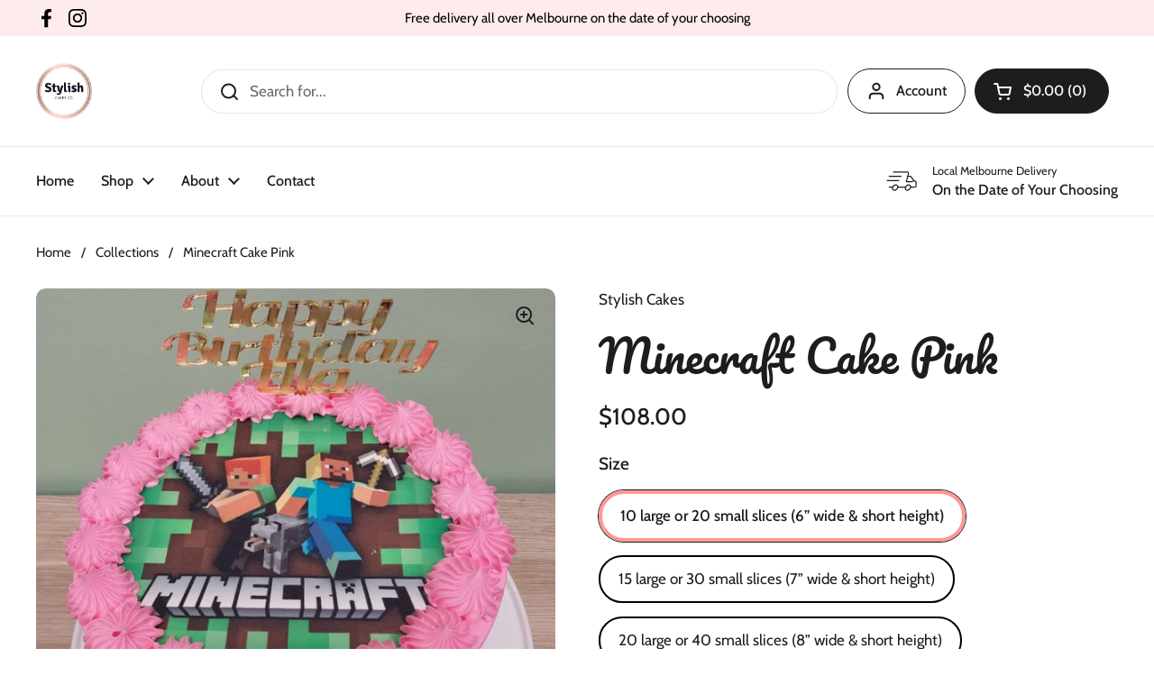

--- FILE ---
content_type: text/html; charset=utf-8
request_url: https://stylishcakes.com.au/products/minecraft-cake-pink
body_size: 53822
content:
<!doctype html><html class="no-js" lang="en" dir="ltr">
<head>
  <!-- Google Tag Manager -->
<script>(function(w,d,s,l,i){w[l]=w[l]||[];w[l].push({'gtm.start':
new Date().getTime(),event:'gtm.js'});var f=d.getElementsByTagName(s)[0],
j=d.createElement(s),dl=l!='dataLayer'?'&l='+l:'';j.async=true;j.src=
'https://www.googletagmanager.com/gtm.js?id='+i+dl;f.parentNode.insertBefore(j,f);
})(window,document,'script','dataLayer','GTM-KKLZG6R');</script>
<!-- End Google Tag Manager -->

	<meta charset="utf-8">
  <meta http-equiv="X-UA-Compatible" content="IE=edge,chrome=1">
  <meta name="viewport" content="width=device-width, initial-scale=1.0, height=device-height, minimum-scale=1.0"><link rel="shortcut icon" href="//stylishcakes.com.au/cdn/shop/files/stylish-logo.png?crop=center&height=32&v=1697353850&width=32" type="image/png" /><title>Minecraft Cake Melbourne Free Delivery &ndash; Stylish Cakes Co.
</title><meta name="description" content="Surprise your child with our Minecraft Cake, layered with mud cake and your choice of ganache. Order online for free Melbourne Delivery.">

<meta property="og:site_name" content="Stylish Cakes Co.">
<meta property="og:url" content="https://stylishcakes.com.au/products/minecraft-cake-pink">
<meta property="og:title" content="Minecraft Cake Melbourne Free Delivery">
<meta property="og:type" content="product">
<meta property="og:description" content="Surprise your child with our Minecraft Cake, layered with mud cake and your choice of ganache. Order online for free Melbourne Delivery."><meta property="og:image" content="http://stylishcakes.com.au/cdn/shop/files/1715823093032_4a85594a-86b2-4c85-9349-1774bf1082b1.jpg?v=1715829022">
  <meta property="og:image:secure_url" content="https://stylishcakes.com.au/cdn/shop/files/1715823093032_4a85594a-86b2-4c85-9349-1774bf1082b1.jpg?v=1715829022">
  <meta property="og:image:width" content="1080">
  <meta property="og:image:height" content="1080"><meta property="og:price:amount" content="108.00">
  <meta property="og:price:currency" content="AUD"><meta name="twitter:card" content="summary_large_image">
<meta name="twitter:title" content="Minecraft Cake Melbourne Free Delivery">
<meta name="twitter:description" content="Surprise your child with our Minecraft Cake, layered with mud cake and your choice of ganache. Order online for free Melbourne Delivery."><script type="application/ld+json">
  [
    {
      "@context": "https://schema.org",
      "@type": "WebSite",
      "name": "Stylish Cakes Co.",
      "url": "https:\/\/stylishcakes.com.au"
    },
    {
      "@context": "https://schema.org",
      "@type": "Organization",
      "name": "Stylish Cakes Co.",
      "url": "https:\/\/stylishcakes.com.au"
    }
  ]
</script>

<script type="application/ld+json">
{
  "@context": "http://schema.org",
  "@type": "BreadcrumbList",
  "itemListElement": [
    {
      "@type": "ListItem",
      "position": 1,
      "name": "Home",
      "item": "https://stylishcakes.com.au"
    },{
        "@type": "ListItem",
        "position": 2,
        "name": "Minecraft Cake Pink",
        "item": "https://stylishcakes.com.au/products/minecraft-cake-pink"
      }]
}
</script><script type="application/ld+json">
  {
    "@context": "http://schema.org",
    "@type": "Product",
    "name": "Minecraft Cake Pink",
    "url": "https:\/\/stylishcakes.com.au\/products\/minecraft-cake-pink",
    "offers": [{
          "@type" : "Offer","availability" : "http://schema.org/InStock",
          "price" : 108.0,
          "priceCurrency" : "AUD",
          "url" : "https:\/\/stylishcakes.com.au\/products\/minecraft-cake-pink?variant=48650657923384"
        },
{
          "@type" : "Offer","availability" : "http://schema.org/InStock",
          "price" : 118.0,
          "priceCurrency" : "AUD",
          "url" : "https:\/\/stylishcakes.com.au\/products\/minecraft-cake-pink?variant=48650657956152"
        },
{
          "@type" : "Offer","availability" : "http://schema.org/InStock",
          "price" : 128.0,
          "priceCurrency" : "AUD",
          "url" : "https:\/\/stylishcakes.com.au\/products\/minecraft-cake-pink?variant=48650657988920"
        }
],
    "brand": {
      "@type": "Brand",
      "name": "Stylish Cakes"
    },
    "description": "Put a smile on their faces with our Minecraft Cake.\nNow your child can have a themed birthday party and a fun, colourful and delicious cake to match.\nTwo layers of our delicious mud cake, filled with a ganache of your choosing, topped with vanilla buttercream, and decorated with a flat, printed edible image, vanilla buttercream piping and sprinkles and a customisable gold acrylic topper.\nButtercream colours and sprinkles can\/will be customised to match the theme\/image.\nAcrylic topper also available in silver\nBaked fresh from the best possible ingredients for a show-stopping cake your little guests will love.\nFree delivery anywhere in Melbourne on the date of your choosing\n ",
    "category": "Cake",
    "image": {
      "@type": "ImageObject",
      "url": "https:\/\/stylishcakes.com.au\/cdn\/shop\/files\/1715823093032_4a85594a-86b2-4c85-9349-1774bf1082b1.jpg?v=1715829022",
      "image": "https:\/\/stylishcakes.com.au\/cdn\/shop\/files\/1715823093032_4a85594a-86b2-4c85-9349-1774bf1082b1.jpg?v=1715829022",
      "name": "Minecraft Cake Pink",
      "width": "1080",
      "height": "1080"
    }
  }
  </script><link rel="canonical" href="https://stylishcakes.com.au/products/minecraft-cake-pink">

  <link rel="preconnect" href="https://cdn.shopify.com"><link rel="preconnect" href="https://fonts.shopifycdn.com" crossorigin><link href="//stylishcakes.com.au/cdn/shop/t/3/assets/theme.css?v=148304421274450752471699576248" as="style" rel="preload"><link href="//stylishcakes.com.au/cdn/shop/t/3/assets/section-header.css?v=133762657217502932151699576248" as="style" rel="preload"><link href="//stylishcakes.com.au/cdn/shop/t/3/assets/section-main-product.css?v=83986284464836138391699576248" as="style" rel="preload"><link rel="preload" as="image" href="//stylishcakes.com.au/cdn/shop/files/1715823093032_4a85594a-86b2-4c85-9349-1774bf1082b1.jpg?v=1715829022&width=480" imagesrcset="//stylishcakes.com.au/cdn/shop/files/1715823093032_4a85594a-86b2-4c85-9349-1774bf1082b1.jpg?v=1715829022&width=240 240w,//stylishcakes.com.au/cdn/shop/files/1715823093032_4a85594a-86b2-4c85-9349-1774bf1082b1.jpg?v=1715829022&width=360 360w,//stylishcakes.com.au/cdn/shop/files/1715823093032_4a85594a-86b2-4c85-9349-1774bf1082b1.jpg?v=1715829022&width=420 420w,//stylishcakes.com.au/cdn/shop/files/1715823093032_4a85594a-86b2-4c85-9349-1774bf1082b1.jpg?v=1715829022&width=480 480w,//stylishcakes.com.au/cdn/shop/files/1715823093032_4a85594a-86b2-4c85-9349-1774bf1082b1.jpg?v=1715829022&width=640 640w,//stylishcakes.com.au/cdn/shop/files/1715823093032_4a85594a-86b2-4c85-9349-1774bf1082b1.jpg?v=1715829022&width=840 840w,//stylishcakes.com.au/cdn/shop/files/1715823093032_4a85594a-86b2-4c85-9349-1774bf1082b1.jpg?v=1715829022&width=1080 1080w" imagesizes="(max-width: 767px) calc(100vw - 20px), (max-width: 1360px) 50vw, 620px"><link rel="preload" href="//stylishcakes.com.au/cdn/fonts/pacifico/pacifico_n4.70d15be9aa2255257fe626d87fbc1ed38436b047.woff2" as="font" type="font/woff2" crossorigin><link rel="preload" href="//stylishcakes.com.au/cdn/fonts/cabin/cabin_n4.cefc6494a78f87584a6f312fea532919154f66fe.woff2" as="font" type="font/woff2" crossorigin><style type="text/css">
@font-face {
  font-family: Pacifico;
  font-weight: 400;
  font-style: normal;
  font-display: swap;
  src: url("//stylishcakes.com.au/cdn/fonts/pacifico/pacifico_n4.70d15be9aa2255257fe626d87fbc1ed38436b047.woff2") format("woff2"),
       url("//stylishcakes.com.au/cdn/fonts/pacifico/pacifico_n4.a3007cff6385e4e75c208a720cd121ff3558d293.woff") format("woff");
}
@font-face {
  font-family: Cabin;
  font-weight: 400;
  font-style: normal;
  font-display: swap;
  src: url("//stylishcakes.com.au/cdn/fonts/cabin/cabin_n4.cefc6494a78f87584a6f312fea532919154f66fe.woff2") format("woff2"),
       url("//stylishcakes.com.au/cdn/fonts/cabin/cabin_n4.8c16611b00f59d27f4b27ce4328dfe514ce77517.woff") format("woff");
}
@font-face {
  font-family: Cabin;
  font-weight: 500;
  font-style: normal;
  font-display: swap;
  src: url("//stylishcakes.com.au/cdn/fonts/cabin/cabin_n5.0250ac238cfbbff14d3c16fcc89f227ca95d5c6f.woff2") format("woff2"),
       url("//stylishcakes.com.au/cdn/fonts/cabin/cabin_n5.46470cf25a90d766aece73a31a42bfd8ef7a470b.woff") format("woff");
}
@font-face {
  font-family: Cabin;
  font-weight: 400;
  font-style: italic;
  font-display: swap;
  src: url("//stylishcakes.com.au/cdn/fonts/cabin/cabin_i4.d89c1b32b09ecbc46c12781fcf7b2085f17c0be9.woff2") format("woff2"),
       url("//stylishcakes.com.au/cdn/fonts/cabin/cabin_i4.0a521b11d0b69adfc41e22a263eec7c02aecfe99.woff") format("woff");
}




</style>
<style type="text/css">

  :root {

    /* Direction */
    --direction: ltr;

    /* Font variables */

    --font-stack-headings: Pacifico, cursive;
    --font-weight-headings: 400;
    --font-style-headings: normal;

    --font-stack-body: Cabin, sans-serif;
    --font-weight-body: 400;--font-weight-body-bold: 500;--font-style-body: normal;--font-weight-buttons: var(--font-weight-body-bold);--font-weight-menu: var(--font-weight-body-bold);--base-headings-size: 70;
    --base-headings-line: 1.2;
    --base-body-size: 17;
    --base-body-line: 1.5;

    --base-menu-size: 16;

    /* Color variables */

    --color-background-header: #ffffff;
    --color-secondary-background-header: rgba(29, 29, 29, 0.08);
    --color-opacity-background-header: rgba(255, 255, 255, 0);
    --color-text-header: #1d1d1d;
    --color-foreground-header: #fff;
    --color-accent-header: #fbc2c2;
    --color-foreground-accent-header: #000;
    --color-borders-header: rgba(29, 29, 29, 0.1);

    --color-background-main: #ffffff;
    --color-secondary-background-main: rgba(29, 29, 29, 0.08);
    --color-third-background-main: rgba(29, 29, 29, 0.04);
    --color-fourth-background-main: rgba(29, 29, 29, 0.02);
    --color-opacity-background-main: rgba(255, 255, 255, 0);
    --color-text-main: #1d1d1d;
    --color-foreground-main: #fff;
    --color-secondary-text-main: rgba(29, 29, 29, 0.62);
    --color-accent-main: #fbc2c2;
    --color-foreground-accent-main: #000;
    --color-borders-main: rgba(29, 29, 29, 0.15);

    --color-background-cards: #ffffff;
    --color-gradient-cards: ;
    --color-text-cards: #1d1d1d;
    --color-foreground-cards: #fff;
    --color-secondary-text-cards: rgba(29, 29, 29, 0.6);
    --color-accent-cards: #fbc2c2;
    --color-foreground-accent-cards: #000;
    --color-borders-cards: #e1e1e1;

    --color-background-footer: #ffffff;
    --color-text-footer: #000000;
    --color-accent-footer: #fbc2c2;
    --color-borders-footer: rgba(0, 0, 0, 0.15);

    --color-borders-forms-primary: rgba(29, 29, 29, 0.3);
    --color-borders-forms-secondary: rgba(29, 29, 29, 0.6);

    /* Borders */

    --border-width-cards: 1px;
    --border-radius-cards: 10px;
    --border-width-buttons: 1px;
    --border-radius-buttons: 30px;
    --border-width-forms: 1px;
    --border-radius-forms: 5px;

    /* Shadows */
    --shadow-x-cards: 0px;
    --shadow-y-cards: 0px;
    --shadow-blur-cards: 0px;
    --color-shadow-cards: rgba(0,0,0,0);
    --shadow-x-buttons: 0px;
    --shadow-y-buttons: 0px;
    --shadow-blur-buttons: 0px;
    --color-shadow-buttons: rgba(0,0,0,0);

    /* Layout */

    --grid-gap-original-base: 26px;
    --container-vertical-space-base: 100px;
    --image-fit-padding: 10%;

  }

  .facets__summary, #main select, .sidebar select, .modal-content select {
    background-image: url('data:image/svg+xml;utf8,<svg width="13" height="8" fill="none" xmlns="http://www.w3.org/2000/svg"><path d="M1.414.086 7.9 6.57 6.485 7.985 0 1.5 1.414.086Z" fill="%231d1d1d"/><path d="M12.985 1.515 6.5 8 5.085 6.586 11.571.101l1.414 1.414Z" fill="%231d1d1d"/></svg>');
  }

  .card .star-rating__stars {
    background-image: url('data:image/svg+xml;utf8,<svg width="20" height="13" viewBox="0 0 14 13" fill="none" xmlns="http://www.w3.org/2000/svg"><path d="m7 0 1.572 4.837h5.085l-4.114 2.99 1.572 4.836L7 9.673l-4.114 2.99 1.571-4.837-4.114-2.99h5.085L7 0Z" stroke="%231d1d1d" stroke-width="1"/></svg>');
  }
  .card .star-rating__stars-active {
    background-image: url('data:image/svg+xml;utf8,<svg width="20" height="13" viewBox="0 0 14 13" fill="none" xmlns="http://www.w3.org/2000/svg"><path d="m7 0 1.572 4.837h5.085l-4.114 2.99 1.572 4.836L7 9.673l-4.114 2.99 1.571-4.837-4.114-2.99h5.085L7 0Z" fill="%231d1d1d" stroke-width="0"/></svg>');
  }

  .star-rating__stars {
    background-image: url('data:image/svg+xml;utf8,<svg width="20" height="13" viewBox="0 0 14 13" fill="none" xmlns="http://www.w3.org/2000/svg"><path d="m7 0 1.572 4.837h5.085l-4.114 2.99 1.572 4.836L7 9.673l-4.114 2.99 1.571-4.837-4.114-2.99h5.085L7 0Z" stroke="%231d1d1d" stroke-width="1"/></svg>');
  }
  .star-rating__stars-active {
    background-image: url('data:image/svg+xml;utf8,<svg width="20" height="13" viewBox="0 0 14 13" fill="none" xmlns="http://www.w3.org/2000/svg"><path d="m7 0 1.572 4.837h5.085l-4.114 2.99 1.572 4.836L7 9.673l-4.114 2.99 1.571-4.837-4.114-2.99h5.085L7 0Z" fill="%231d1d1d" stroke-width="0"/></svg>');
  }

  .product-item {}</style>

<style id="root-height">
  :root {
    --window-height: 100vh;
  }
</style><link href="//stylishcakes.com.au/cdn/shop/t/3/assets/theme.css?v=148304421274450752471699576248" rel="stylesheet" type="text/css" media="all" />

	<script>window.performance && window.performance.mark && window.performance.mark('shopify.content_for_header.start');</script><meta id="shopify-digital-wallet" name="shopify-digital-wallet" content="/82899665208/digital_wallets/dialog">
<meta name="shopify-checkout-api-token" content="e949cef30ececbc2cd595b867e37cc2d">
<meta id="in-context-paypal-metadata" data-shop-id="82899665208" data-venmo-supported="false" data-environment="production" data-locale="en_US" data-paypal-v4="true" data-currency="AUD">
<link rel="alternate" type="application/json+oembed" href="https://stylishcakes.com.au/products/minecraft-cake-pink.oembed">
<script async="async" src="/checkouts/internal/preloads.js?locale=en-AU"></script>
<link rel="preconnect" href="https://shop.app" crossorigin="anonymous">
<script async="async" src="https://shop.app/checkouts/internal/preloads.js?locale=en-AU&shop_id=82899665208" crossorigin="anonymous"></script>
<script id="apple-pay-shop-capabilities" type="application/json">{"shopId":82899665208,"countryCode":"AU","currencyCode":"AUD","merchantCapabilities":["supports3DS"],"merchantId":"gid:\/\/shopify\/Shop\/82899665208","merchantName":"Stylish Cakes Co.","requiredBillingContactFields":["postalAddress","email","phone"],"requiredShippingContactFields":["postalAddress","email","phone"],"shippingType":"shipping","supportedNetworks":["visa","masterCard","amex","jcb"],"total":{"type":"pending","label":"Stylish Cakes Co.","amount":"1.00"},"shopifyPaymentsEnabled":true,"supportsSubscriptions":true}</script>
<script id="shopify-features" type="application/json">{"accessToken":"e949cef30ececbc2cd595b867e37cc2d","betas":["rich-media-storefront-analytics"],"domain":"stylishcakes.com.au","predictiveSearch":true,"shopId":82899665208,"locale":"en"}</script>
<script>var Shopify = Shopify || {};
Shopify.shop = "stylish-cakes-melbourne.myshopify.com";
Shopify.locale = "en";
Shopify.currency = {"active":"AUD","rate":"1.0"};
Shopify.country = "AU";
Shopify.theme = {"name":"Updated copy of Local","id":163153084728,"schema_name":"Local","schema_version":"2.3.0","theme_store_id":1651,"role":"main"};
Shopify.theme.handle = "null";
Shopify.theme.style = {"id":null,"handle":null};
Shopify.cdnHost = "stylishcakes.com.au/cdn";
Shopify.routes = Shopify.routes || {};
Shopify.routes.root = "/";</script>
<script type="module">!function(o){(o.Shopify=o.Shopify||{}).modules=!0}(window);</script>
<script>!function(o){function n(){var o=[];function n(){o.push(Array.prototype.slice.apply(arguments))}return n.q=o,n}var t=o.Shopify=o.Shopify||{};t.loadFeatures=n(),t.autoloadFeatures=n()}(window);</script>
<script>
  window.ShopifyPay = window.ShopifyPay || {};
  window.ShopifyPay.apiHost = "shop.app\/pay";
  window.ShopifyPay.redirectState = null;
</script>
<script id="shop-js-analytics" type="application/json">{"pageType":"product"}</script>
<script defer="defer" async type="module" src="//stylishcakes.com.au/cdn/shopifycloud/shop-js/modules/v2/client.init-shop-cart-sync_BdyHc3Nr.en.esm.js"></script>
<script defer="defer" async type="module" src="//stylishcakes.com.au/cdn/shopifycloud/shop-js/modules/v2/chunk.common_Daul8nwZ.esm.js"></script>
<script type="module">
  await import("//stylishcakes.com.au/cdn/shopifycloud/shop-js/modules/v2/client.init-shop-cart-sync_BdyHc3Nr.en.esm.js");
await import("//stylishcakes.com.au/cdn/shopifycloud/shop-js/modules/v2/chunk.common_Daul8nwZ.esm.js");

  window.Shopify.SignInWithShop?.initShopCartSync?.({"fedCMEnabled":true,"windoidEnabled":true});

</script>
<script>
  window.Shopify = window.Shopify || {};
  if (!window.Shopify.featureAssets) window.Shopify.featureAssets = {};
  window.Shopify.featureAssets['shop-js'] = {"shop-cart-sync":["modules/v2/client.shop-cart-sync_QYOiDySF.en.esm.js","modules/v2/chunk.common_Daul8nwZ.esm.js"],"init-fed-cm":["modules/v2/client.init-fed-cm_DchLp9rc.en.esm.js","modules/v2/chunk.common_Daul8nwZ.esm.js"],"shop-button":["modules/v2/client.shop-button_OV7bAJc5.en.esm.js","modules/v2/chunk.common_Daul8nwZ.esm.js"],"init-windoid":["modules/v2/client.init-windoid_DwxFKQ8e.en.esm.js","modules/v2/chunk.common_Daul8nwZ.esm.js"],"shop-cash-offers":["modules/v2/client.shop-cash-offers_DWtL6Bq3.en.esm.js","modules/v2/chunk.common_Daul8nwZ.esm.js","modules/v2/chunk.modal_CQq8HTM6.esm.js"],"shop-toast-manager":["modules/v2/client.shop-toast-manager_CX9r1SjA.en.esm.js","modules/v2/chunk.common_Daul8nwZ.esm.js"],"init-shop-email-lookup-coordinator":["modules/v2/client.init-shop-email-lookup-coordinator_UhKnw74l.en.esm.js","modules/v2/chunk.common_Daul8nwZ.esm.js"],"pay-button":["modules/v2/client.pay-button_DzxNnLDY.en.esm.js","modules/v2/chunk.common_Daul8nwZ.esm.js"],"avatar":["modules/v2/client.avatar_BTnouDA3.en.esm.js"],"init-shop-cart-sync":["modules/v2/client.init-shop-cart-sync_BdyHc3Nr.en.esm.js","modules/v2/chunk.common_Daul8nwZ.esm.js"],"shop-login-button":["modules/v2/client.shop-login-button_D8B466_1.en.esm.js","modules/v2/chunk.common_Daul8nwZ.esm.js","modules/v2/chunk.modal_CQq8HTM6.esm.js"],"init-customer-accounts-sign-up":["modules/v2/client.init-customer-accounts-sign-up_C8fpPm4i.en.esm.js","modules/v2/client.shop-login-button_D8B466_1.en.esm.js","modules/v2/chunk.common_Daul8nwZ.esm.js","modules/v2/chunk.modal_CQq8HTM6.esm.js"],"init-shop-for-new-customer-accounts":["modules/v2/client.init-shop-for-new-customer-accounts_CVTO0Ztu.en.esm.js","modules/v2/client.shop-login-button_D8B466_1.en.esm.js","modules/v2/chunk.common_Daul8nwZ.esm.js","modules/v2/chunk.modal_CQq8HTM6.esm.js"],"init-customer-accounts":["modules/v2/client.init-customer-accounts_dRgKMfrE.en.esm.js","modules/v2/client.shop-login-button_D8B466_1.en.esm.js","modules/v2/chunk.common_Daul8nwZ.esm.js","modules/v2/chunk.modal_CQq8HTM6.esm.js"],"shop-follow-button":["modules/v2/client.shop-follow-button_CkZpjEct.en.esm.js","modules/v2/chunk.common_Daul8nwZ.esm.js","modules/v2/chunk.modal_CQq8HTM6.esm.js"],"lead-capture":["modules/v2/client.lead-capture_BntHBhfp.en.esm.js","modules/v2/chunk.common_Daul8nwZ.esm.js","modules/v2/chunk.modal_CQq8HTM6.esm.js"],"checkout-modal":["modules/v2/client.checkout-modal_CfxcYbTm.en.esm.js","modules/v2/chunk.common_Daul8nwZ.esm.js","modules/v2/chunk.modal_CQq8HTM6.esm.js"],"shop-login":["modules/v2/client.shop-login_Da4GZ2H6.en.esm.js","modules/v2/chunk.common_Daul8nwZ.esm.js","modules/v2/chunk.modal_CQq8HTM6.esm.js"],"payment-terms":["modules/v2/client.payment-terms_MV4M3zvL.en.esm.js","modules/v2/chunk.common_Daul8nwZ.esm.js","modules/v2/chunk.modal_CQq8HTM6.esm.js"]};
</script>
<script>(function() {
  var isLoaded = false;
  function asyncLoad() {
    if (isLoaded) return;
    isLoaded = true;
    var urls = ["https:\/\/shy.elfsight.com\/p\/platform.js?shop=stylish-cakes-melbourne.myshopify.com","https:\/\/static.free-shipping.app\/free-shipping-user-main.js?shop=stylish-cakes-melbourne.myshopify.com"];
    for (var i = 0; i < urls.length; i++) {
      var s = document.createElement('script');
      s.type = 'text/javascript';
      s.async = true;
      s.src = urls[i];
      var x = document.getElementsByTagName('script')[0];
      x.parentNode.insertBefore(s, x);
    }
  };
  if(window.attachEvent) {
    window.attachEvent('onload', asyncLoad);
  } else {
    window.addEventListener('load', asyncLoad, false);
  }
})();</script>
<script id="__st">var __st={"a":82899665208,"offset":39600,"reqid":"ff741574-4c7c-444b-a00c-7c7fead8c0fa-1768984842","pageurl":"stylishcakes.com.au\/products\/minecraft-cake-pink","u":"9b43eca6ae45","p":"product","rtyp":"product","rid":9341752049976};</script>
<script>window.ShopifyPaypalV4VisibilityTracking = true;</script>
<script id="captcha-bootstrap">!function(){'use strict';const t='contact',e='account',n='new_comment',o=[[t,t],['blogs',n],['comments',n],[t,'customer']],c=[[e,'customer_login'],[e,'guest_login'],[e,'recover_customer_password'],[e,'create_customer']],r=t=>t.map((([t,e])=>`form[action*='/${t}']:not([data-nocaptcha='true']) input[name='form_type'][value='${e}']`)).join(','),a=t=>()=>t?[...document.querySelectorAll(t)].map((t=>t.form)):[];function s(){const t=[...o],e=r(t);return a(e)}const i='password',u='form_key',d=['recaptcha-v3-token','g-recaptcha-response','h-captcha-response',i],f=()=>{try{return window.sessionStorage}catch{return}},m='__shopify_v',_=t=>t.elements[u];function p(t,e,n=!1){try{const o=window.sessionStorage,c=JSON.parse(o.getItem(e)),{data:r}=function(t){const{data:e,action:n}=t;return t[m]||n?{data:e,action:n}:{data:t,action:n}}(c);for(const[e,n]of Object.entries(r))t.elements[e]&&(t.elements[e].value=n);n&&o.removeItem(e)}catch(o){console.error('form repopulation failed',{error:o})}}const l='form_type',E='cptcha';function T(t){t.dataset[E]=!0}const w=window,h=w.document,L='Shopify',v='ce_forms',y='captcha';let A=!1;((t,e)=>{const n=(g='f06e6c50-85a8-45c8-87d0-21a2b65856fe',I='https://cdn.shopify.com/shopifycloud/storefront-forms-hcaptcha/ce_storefront_forms_captcha_hcaptcha.v1.5.2.iife.js',D={infoText:'Protected by hCaptcha',privacyText:'Privacy',termsText:'Terms'},(t,e,n)=>{const o=w[L][v],c=o.bindForm;if(c)return c(t,g,e,D).then(n);var r;o.q.push([[t,g,e,D],n]),r=I,A||(h.body.append(Object.assign(h.createElement('script'),{id:'captcha-provider',async:!0,src:r})),A=!0)});var g,I,D;w[L]=w[L]||{},w[L][v]=w[L][v]||{},w[L][v].q=[],w[L][y]=w[L][y]||{},w[L][y].protect=function(t,e){n(t,void 0,e),T(t)},Object.freeze(w[L][y]),function(t,e,n,w,h,L){const[v,y,A,g]=function(t,e,n){const i=e?o:[],u=t?c:[],d=[...i,...u],f=r(d),m=r(i),_=r(d.filter((([t,e])=>n.includes(e))));return[a(f),a(m),a(_),s()]}(w,h,L),I=t=>{const e=t.target;return e instanceof HTMLFormElement?e:e&&e.form},D=t=>v().includes(t);t.addEventListener('submit',(t=>{const e=I(t);if(!e)return;const n=D(e)&&!e.dataset.hcaptchaBound&&!e.dataset.recaptchaBound,o=_(e),c=g().includes(e)&&(!o||!o.value);(n||c)&&t.preventDefault(),c&&!n&&(function(t){try{if(!f())return;!function(t){const e=f();if(!e)return;const n=_(t);if(!n)return;const o=n.value;o&&e.removeItem(o)}(t);const e=Array.from(Array(32),(()=>Math.random().toString(36)[2])).join('');!function(t,e){_(t)||t.append(Object.assign(document.createElement('input'),{type:'hidden',name:u})),t.elements[u].value=e}(t,e),function(t,e){const n=f();if(!n)return;const o=[...t.querySelectorAll(`input[type='${i}']`)].map((({name:t})=>t)),c=[...d,...o],r={};for(const[a,s]of new FormData(t).entries())c.includes(a)||(r[a]=s);n.setItem(e,JSON.stringify({[m]:1,action:t.action,data:r}))}(t,e)}catch(e){console.error('failed to persist form',e)}}(e),e.submit())}));const S=(t,e)=>{t&&!t.dataset[E]&&(n(t,e.some((e=>e===t))),T(t))};for(const o of['focusin','change'])t.addEventListener(o,(t=>{const e=I(t);D(e)&&S(e,y())}));const B=e.get('form_key'),M=e.get(l),P=B&&M;t.addEventListener('DOMContentLoaded',(()=>{const t=y();if(P)for(const e of t)e.elements[l].value===M&&p(e,B);[...new Set([...A(),...v().filter((t=>'true'===t.dataset.shopifyCaptcha))])].forEach((e=>S(e,t)))}))}(h,new URLSearchParams(w.location.search),n,t,e,['guest_login'])})(!0,!0)}();</script>
<script integrity="sha256-4kQ18oKyAcykRKYeNunJcIwy7WH5gtpwJnB7kiuLZ1E=" data-source-attribution="shopify.loadfeatures" defer="defer" src="//stylishcakes.com.au/cdn/shopifycloud/storefront/assets/storefront/load_feature-a0a9edcb.js" crossorigin="anonymous"></script>
<script crossorigin="anonymous" defer="defer" src="//stylishcakes.com.au/cdn/shopifycloud/storefront/assets/shopify_pay/storefront-65b4c6d7.js?v=20250812"></script>
<script data-source-attribution="shopify.dynamic_checkout.dynamic.init">var Shopify=Shopify||{};Shopify.PaymentButton=Shopify.PaymentButton||{isStorefrontPortableWallets:!0,init:function(){window.Shopify.PaymentButton.init=function(){};var t=document.createElement("script");t.src="https://stylishcakes.com.au/cdn/shopifycloud/portable-wallets/latest/portable-wallets.en.js",t.type="module",document.head.appendChild(t)}};
</script>
<script data-source-attribution="shopify.dynamic_checkout.buyer_consent">
  function portableWalletsHideBuyerConsent(e){var t=document.getElementById("shopify-buyer-consent"),n=document.getElementById("shopify-subscription-policy-button");t&&n&&(t.classList.add("hidden"),t.setAttribute("aria-hidden","true"),n.removeEventListener("click",e))}function portableWalletsShowBuyerConsent(e){var t=document.getElementById("shopify-buyer-consent"),n=document.getElementById("shopify-subscription-policy-button");t&&n&&(t.classList.remove("hidden"),t.removeAttribute("aria-hidden"),n.addEventListener("click",e))}window.Shopify?.PaymentButton&&(window.Shopify.PaymentButton.hideBuyerConsent=portableWalletsHideBuyerConsent,window.Shopify.PaymentButton.showBuyerConsent=portableWalletsShowBuyerConsent);
</script>
<script data-source-attribution="shopify.dynamic_checkout.cart.bootstrap">document.addEventListener("DOMContentLoaded",(function(){function t(){return document.querySelector("shopify-accelerated-checkout-cart, shopify-accelerated-checkout")}if(t())Shopify.PaymentButton.init();else{new MutationObserver((function(e,n){t()&&(Shopify.PaymentButton.init(),n.disconnect())})).observe(document.body,{childList:!0,subtree:!0})}}));
</script>
<link id="shopify-accelerated-checkout-styles" rel="stylesheet" media="screen" href="https://stylishcakes.com.au/cdn/shopifycloud/portable-wallets/latest/accelerated-checkout-backwards-compat.css" crossorigin="anonymous">
<style id="shopify-accelerated-checkout-cart">
        #shopify-buyer-consent {
  margin-top: 1em;
  display: inline-block;
  width: 100%;
}

#shopify-buyer-consent.hidden {
  display: none;
}

#shopify-subscription-policy-button {
  background: none;
  border: none;
  padding: 0;
  text-decoration: underline;
  font-size: inherit;
  cursor: pointer;
}

#shopify-subscription-policy-button::before {
  box-shadow: none;
}

      </style>

<script>window.performance && window.performance.mark && window.performance.mark('shopify.content_for_header.end');</script>

  <script>
    const rbi = [];
    const ribSetSize = (img) => {
      if ( img.offsetWidth / img.dataset.ratio < img.offsetHeight ) {
        img.setAttribute('sizes', `${Math.ceil(img.offsetHeight * img.dataset.ratio)}px`);
      } else {
        img.setAttribute('sizes', `${Math.ceil(img.offsetWidth)}px`);
      }
    }
    const debounce = (fn, wait) => {
      let t;
      return (...args) => {
        clearTimeout(t);
        t = setTimeout(() => fn.apply(this, args), wait);
      };
    }
    window.KEYCODES = {
      TAB: 9,
      ESC: 27,
      DOWN: 40,
      RIGHT: 39,
      UP: 38,
      LEFT: 37,
      RETURN: 13
    };
    window.addEventListener('resize', debounce(()=>{
      for ( let img of rbi ) {
        ribSetSize(img);
      }
    }, 250));
  </script><noscript>
    <link rel="stylesheet" href="//stylishcakes.com.au/cdn/shop/t/3/assets/theme-noscript.css?v=143499523122431679711699576248">
  </noscript>

<script type="text/javascript">
    (function(c,l,a,r,i,t,y){
        c[a]=c[a]||function(){(c[a].q=c[a].q||[]).push(arguments)};
        t=l.createElement(r);t.async=1;t.src="https://www.clarity.ms/tag/"+i;
        y=l.getElementsByTagName(r)[0];y.parentNode.insertBefore(t,y);
    })(window, document, "clarity", "script", "lu94u2p3ad");
</script>
  
<script src="https://cdn.shopify.com/extensions/019a6fb9-409e-7567-ab12-207358ab3d32/magical-custom-fields-app-40/assets/magical-custom-fields.js" type="text/javascript" defer="defer"></script>
<link href="https://cdn.shopify.com/extensions/019a6fb9-409e-7567-ab12-207358ab3d32/magical-custom-fields-app-40/assets/magical-custom-fields.css" rel="stylesheet" type="text/css" media="all">
<script src="https://cdn.shopify.com/extensions/0199d2e3-b35b-788d-8106-1556b591b665/estimated-delivery-date-v2-12/assets/scripts.js" type="text/javascript" defer="defer"></script>
<link href="https://cdn.shopify.com/extensions/0199d2e3-b35b-788d-8106-1556b591b665/estimated-delivery-date-v2-12/assets/style.css" rel="stylesheet" type="text/css" media="all">
<script src="https://cdn.shopify.com/extensions/019bd644-eb2f-7d60-a773-354b83494474/pickup-app-ext-261/assets/bird-pickup-script.js" type="text/javascript" defer="defer"></script>
<link href="https://monorail-edge.shopifysvc.com" rel="dns-prefetch">
<script>(function(){if ("sendBeacon" in navigator && "performance" in window) {try {var session_token_from_headers = performance.getEntriesByType('navigation')[0].serverTiming.find(x => x.name == '_s').description;} catch {var session_token_from_headers = undefined;}var session_cookie_matches = document.cookie.match(/_shopify_s=([^;]*)/);var session_token_from_cookie = session_cookie_matches && session_cookie_matches.length === 2 ? session_cookie_matches[1] : "";var session_token = session_token_from_headers || session_token_from_cookie || "";function handle_abandonment_event(e) {var entries = performance.getEntries().filter(function(entry) {return /monorail-edge.shopifysvc.com/.test(entry.name);});if (!window.abandonment_tracked && entries.length === 0) {window.abandonment_tracked = true;var currentMs = Date.now();var navigation_start = performance.timing.navigationStart;var payload = {shop_id: 82899665208,url: window.location.href,navigation_start,duration: currentMs - navigation_start,session_token,page_type: "product"};window.navigator.sendBeacon("https://monorail-edge.shopifysvc.com/v1/produce", JSON.stringify({schema_id: "online_store_buyer_site_abandonment/1.1",payload: payload,metadata: {event_created_at_ms: currentMs,event_sent_at_ms: currentMs}}));}}window.addEventListener('pagehide', handle_abandonment_event);}}());</script>
<script id="web-pixels-manager-setup">(function e(e,d,r,n,o){if(void 0===o&&(o={}),!Boolean(null===(a=null===(i=window.Shopify)||void 0===i?void 0:i.analytics)||void 0===a?void 0:a.replayQueue)){var i,a;window.Shopify=window.Shopify||{};var t=window.Shopify;t.analytics=t.analytics||{};var s=t.analytics;s.replayQueue=[],s.publish=function(e,d,r){return s.replayQueue.push([e,d,r]),!0};try{self.performance.mark("wpm:start")}catch(e){}var l=function(){var e={modern:/Edge?\/(1{2}[4-9]|1[2-9]\d|[2-9]\d{2}|\d{4,})\.\d+(\.\d+|)|Firefox\/(1{2}[4-9]|1[2-9]\d|[2-9]\d{2}|\d{4,})\.\d+(\.\d+|)|Chrom(ium|e)\/(9{2}|\d{3,})\.\d+(\.\d+|)|(Maci|X1{2}).+ Version\/(15\.\d+|(1[6-9]|[2-9]\d|\d{3,})\.\d+)([,.]\d+|)( \(\w+\)|)( Mobile\/\w+|) Safari\/|Chrome.+OPR\/(9{2}|\d{3,})\.\d+\.\d+|(CPU[ +]OS|iPhone[ +]OS|CPU[ +]iPhone|CPU IPhone OS|CPU iPad OS)[ +]+(15[._]\d+|(1[6-9]|[2-9]\d|\d{3,})[._]\d+)([._]\d+|)|Android:?[ /-](13[3-9]|1[4-9]\d|[2-9]\d{2}|\d{4,})(\.\d+|)(\.\d+|)|Android.+Firefox\/(13[5-9]|1[4-9]\d|[2-9]\d{2}|\d{4,})\.\d+(\.\d+|)|Android.+Chrom(ium|e)\/(13[3-9]|1[4-9]\d|[2-9]\d{2}|\d{4,})\.\d+(\.\d+|)|SamsungBrowser\/([2-9]\d|\d{3,})\.\d+/,legacy:/Edge?\/(1[6-9]|[2-9]\d|\d{3,})\.\d+(\.\d+|)|Firefox\/(5[4-9]|[6-9]\d|\d{3,})\.\d+(\.\d+|)|Chrom(ium|e)\/(5[1-9]|[6-9]\d|\d{3,})\.\d+(\.\d+|)([\d.]+$|.*Safari\/(?![\d.]+ Edge\/[\d.]+$))|(Maci|X1{2}).+ Version\/(10\.\d+|(1[1-9]|[2-9]\d|\d{3,})\.\d+)([,.]\d+|)( \(\w+\)|)( Mobile\/\w+|) Safari\/|Chrome.+OPR\/(3[89]|[4-9]\d|\d{3,})\.\d+\.\d+|(CPU[ +]OS|iPhone[ +]OS|CPU[ +]iPhone|CPU IPhone OS|CPU iPad OS)[ +]+(10[._]\d+|(1[1-9]|[2-9]\d|\d{3,})[._]\d+)([._]\d+|)|Android:?[ /-](13[3-9]|1[4-9]\d|[2-9]\d{2}|\d{4,})(\.\d+|)(\.\d+|)|Mobile Safari.+OPR\/([89]\d|\d{3,})\.\d+\.\d+|Android.+Firefox\/(13[5-9]|1[4-9]\d|[2-9]\d{2}|\d{4,})\.\d+(\.\d+|)|Android.+Chrom(ium|e)\/(13[3-9]|1[4-9]\d|[2-9]\d{2}|\d{4,})\.\d+(\.\d+|)|Android.+(UC? ?Browser|UCWEB|U3)[ /]?(15\.([5-9]|\d{2,})|(1[6-9]|[2-9]\d|\d{3,})\.\d+)\.\d+|SamsungBrowser\/(5\.\d+|([6-9]|\d{2,})\.\d+)|Android.+MQ{2}Browser\/(14(\.(9|\d{2,})|)|(1[5-9]|[2-9]\d|\d{3,})(\.\d+|))(\.\d+|)|K[Aa][Ii]OS\/(3\.\d+|([4-9]|\d{2,})\.\d+)(\.\d+|)/},d=e.modern,r=e.legacy,n=navigator.userAgent;return n.match(d)?"modern":n.match(r)?"legacy":"unknown"}(),u="modern"===l?"modern":"legacy",c=(null!=n?n:{modern:"",legacy:""})[u],f=function(e){return[e.baseUrl,"/wpm","/b",e.hashVersion,"modern"===e.buildTarget?"m":"l",".js"].join("")}({baseUrl:d,hashVersion:r,buildTarget:u}),m=function(e){var d=e.version,r=e.bundleTarget,n=e.surface,o=e.pageUrl,i=e.monorailEndpoint;return{emit:function(e){var a=e.status,t=e.errorMsg,s=(new Date).getTime(),l=JSON.stringify({metadata:{event_sent_at_ms:s},events:[{schema_id:"web_pixels_manager_load/3.1",payload:{version:d,bundle_target:r,page_url:o,status:a,surface:n,error_msg:t},metadata:{event_created_at_ms:s}}]});if(!i)return console&&console.warn&&console.warn("[Web Pixels Manager] No Monorail endpoint provided, skipping logging."),!1;try{return self.navigator.sendBeacon.bind(self.navigator)(i,l)}catch(e){}var u=new XMLHttpRequest;try{return u.open("POST",i,!0),u.setRequestHeader("Content-Type","text/plain"),u.send(l),!0}catch(e){return console&&console.warn&&console.warn("[Web Pixels Manager] Got an unhandled error while logging to Monorail."),!1}}}}({version:r,bundleTarget:l,surface:e.surface,pageUrl:self.location.href,monorailEndpoint:e.monorailEndpoint});try{o.browserTarget=l,function(e){var d=e.src,r=e.async,n=void 0===r||r,o=e.onload,i=e.onerror,a=e.sri,t=e.scriptDataAttributes,s=void 0===t?{}:t,l=document.createElement("script"),u=document.querySelector("head"),c=document.querySelector("body");if(l.async=n,l.src=d,a&&(l.integrity=a,l.crossOrigin="anonymous"),s)for(var f in s)if(Object.prototype.hasOwnProperty.call(s,f))try{l.dataset[f]=s[f]}catch(e){}if(o&&l.addEventListener("load",o),i&&l.addEventListener("error",i),u)u.appendChild(l);else{if(!c)throw new Error("Did not find a head or body element to append the script");c.appendChild(l)}}({src:f,async:!0,onload:function(){if(!function(){var e,d;return Boolean(null===(d=null===(e=window.Shopify)||void 0===e?void 0:e.analytics)||void 0===d?void 0:d.initialized)}()){var d=window.webPixelsManager.init(e)||void 0;if(d){var r=window.Shopify.analytics;r.replayQueue.forEach((function(e){var r=e[0],n=e[1],o=e[2];d.publishCustomEvent(r,n,o)})),r.replayQueue=[],r.publish=d.publishCustomEvent,r.visitor=d.visitor,r.initialized=!0}}},onerror:function(){return m.emit({status:"failed",errorMsg:"".concat(f," has failed to load")})},sri:function(e){var d=/^sha384-[A-Za-z0-9+/=]+$/;return"string"==typeof e&&d.test(e)}(c)?c:"",scriptDataAttributes:o}),m.emit({status:"loading"})}catch(e){m.emit({status:"failed",errorMsg:(null==e?void 0:e.message)||"Unknown error"})}}})({shopId: 82899665208,storefrontBaseUrl: "https://stylishcakes.com.au",extensionsBaseUrl: "https://extensions.shopifycdn.com/cdn/shopifycloud/web-pixels-manager",monorailEndpoint: "https://monorail-edge.shopifysvc.com/unstable/produce_batch",surface: "storefront-renderer",enabledBetaFlags: ["2dca8a86"],webPixelsConfigList: [{"id":"766378296","configuration":"{\"config\":\"{\\\"pixel_id\\\":\\\"G-P36NBS114J\\\",\\\"gtag_events\\\":[{\\\"type\\\":\\\"purchase\\\",\\\"action_label\\\":\\\"G-P36NBS114J\\\"},{\\\"type\\\":\\\"page_view\\\",\\\"action_label\\\":\\\"G-P36NBS114J\\\"},{\\\"type\\\":\\\"view_item\\\",\\\"action_label\\\":\\\"G-P36NBS114J\\\"},{\\\"type\\\":\\\"search\\\",\\\"action_label\\\":\\\"G-P36NBS114J\\\"},{\\\"type\\\":\\\"add_to_cart\\\",\\\"action_label\\\":\\\"G-P36NBS114J\\\"},{\\\"type\\\":\\\"begin_checkout\\\",\\\"action_label\\\":\\\"G-P36NBS114J\\\"},{\\\"type\\\":\\\"add_payment_info\\\",\\\"action_label\\\":\\\"G-P36NBS114J\\\"}],\\\"enable_monitoring_mode\\\":false}\"}","eventPayloadVersion":"v1","runtimeContext":"OPEN","scriptVersion":"b2a88bafab3e21179ed38636efcd8a93","type":"APP","apiClientId":1780363,"privacyPurposes":[],"dataSharingAdjustments":{"protectedCustomerApprovalScopes":["read_customer_address","read_customer_email","read_customer_name","read_customer_personal_data","read_customer_phone"]}},{"id":"shopify-app-pixel","configuration":"{}","eventPayloadVersion":"v1","runtimeContext":"STRICT","scriptVersion":"0450","apiClientId":"shopify-pixel","type":"APP","privacyPurposes":["ANALYTICS","MARKETING"]},{"id":"shopify-custom-pixel","eventPayloadVersion":"v1","runtimeContext":"LAX","scriptVersion":"0450","apiClientId":"shopify-pixel","type":"CUSTOM","privacyPurposes":["ANALYTICS","MARKETING"]}],isMerchantRequest: false,initData: {"shop":{"name":"Stylish Cakes Co.","paymentSettings":{"currencyCode":"AUD"},"myshopifyDomain":"stylish-cakes-melbourne.myshopify.com","countryCode":"AU","storefrontUrl":"https:\/\/stylishcakes.com.au"},"customer":null,"cart":null,"checkout":null,"productVariants":[{"price":{"amount":108.0,"currencyCode":"AUD"},"product":{"title":"Minecraft Cake Pink","vendor":"Stylish Cakes","id":"9341752049976","untranslatedTitle":"Minecraft Cake Pink","url":"\/products\/minecraft-cake-pink","type":"Cake"},"id":"48650657923384","image":{"src":"\/\/stylishcakes.com.au\/cdn\/shop\/files\/1715823093032_4a85594a-86b2-4c85-9349-1774bf1082b1.jpg?v=1715829022"},"sku":null,"title":"10 large or 20 small slices (6” wide \u0026 short height)","untranslatedTitle":"10 large or 20 small slices (6” wide \u0026 short height)"},{"price":{"amount":118.0,"currencyCode":"AUD"},"product":{"title":"Minecraft Cake Pink","vendor":"Stylish Cakes","id":"9341752049976","untranslatedTitle":"Minecraft Cake Pink","url":"\/products\/minecraft-cake-pink","type":"Cake"},"id":"48650657956152","image":{"src":"\/\/stylishcakes.com.au\/cdn\/shop\/files\/1715823093032_4a85594a-86b2-4c85-9349-1774bf1082b1.jpg?v=1715829022"},"sku":null,"title":"15 large or 30 small slices (7” wide \u0026 short height)","untranslatedTitle":"15 large or 30 small slices (7” wide \u0026 short height)"},{"price":{"amount":128.0,"currencyCode":"AUD"},"product":{"title":"Minecraft Cake Pink","vendor":"Stylish Cakes","id":"9341752049976","untranslatedTitle":"Minecraft Cake Pink","url":"\/products\/minecraft-cake-pink","type":"Cake"},"id":"48650657988920","image":{"src":"\/\/stylishcakes.com.au\/cdn\/shop\/files\/1715823093032_4a85594a-86b2-4c85-9349-1774bf1082b1.jpg?v=1715829022"},"sku":null,"title":"20 large or 40 small slices (8” wide \u0026 short height)","untranslatedTitle":"20 large or 40 small slices (8” wide \u0026 short height)"}],"purchasingCompany":null},},"https://stylishcakes.com.au/cdn","fcfee988w5aeb613cpc8e4bc33m6693e112",{"modern":"","legacy":""},{"shopId":"82899665208","storefrontBaseUrl":"https:\/\/stylishcakes.com.au","extensionBaseUrl":"https:\/\/extensions.shopifycdn.com\/cdn\/shopifycloud\/web-pixels-manager","surface":"storefront-renderer","enabledBetaFlags":"[\"2dca8a86\"]","isMerchantRequest":"false","hashVersion":"fcfee988w5aeb613cpc8e4bc33m6693e112","publish":"custom","events":"[[\"page_viewed\",{}],[\"product_viewed\",{\"productVariant\":{\"price\":{\"amount\":108.0,\"currencyCode\":\"AUD\"},\"product\":{\"title\":\"Minecraft Cake Pink\",\"vendor\":\"Stylish Cakes\",\"id\":\"9341752049976\",\"untranslatedTitle\":\"Minecraft Cake Pink\",\"url\":\"\/products\/minecraft-cake-pink\",\"type\":\"Cake\"},\"id\":\"48650657923384\",\"image\":{\"src\":\"\/\/stylishcakes.com.au\/cdn\/shop\/files\/1715823093032_4a85594a-86b2-4c85-9349-1774bf1082b1.jpg?v=1715829022\"},\"sku\":null,\"title\":\"10 large or 20 small slices (6” wide \u0026 short height)\",\"untranslatedTitle\":\"10 large or 20 small slices (6” wide \u0026 short height)\"}}]]"});</script><script>
  window.ShopifyAnalytics = window.ShopifyAnalytics || {};
  window.ShopifyAnalytics.meta = window.ShopifyAnalytics.meta || {};
  window.ShopifyAnalytics.meta.currency = 'AUD';
  var meta = {"product":{"id":9341752049976,"gid":"gid:\/\/shopify\/Product\/9341752049976","vendor":"Stylish Cakes","type":"Cake","handle":"minecraft-cake-pink","variants":[{"id":48650657923384,"price":10800,"name":"Minecraft Cake Pink - 10 large or 20 small slices (6” wide \u0026 short height)","public_title":"10 large or 20 small slices (6” wide \u0026 short height)","sku":null},{"id":48650657956152,"price":11800,"name":"Minecraft Cake Pink - 15 large or 30 small slices (7” wide \u0026 short height)","public_title":"15 large or 30 small slices (7” wide \u0026 short height)","sku":null},{"id":48650657988920,"price":12800,"name":"Minecraft Cake Pink - 20 large or 40 small slices (8” wide \u0026 short height)","public_title":"20 large or 40 small slices (8” wide \u0026 short height)","sku":null}],"remote":false},"page":{"pageType":"product","resourceType":"product","resourceId":9341752049976,"requestId":"ff741574-4c7c-444b-a00c-7c7fead8c0fa-1768984842"}};
  for (var attr in meta) {
    window.ShopifyAnalytics.meta[attr] = meta[attr];
  }
</script>
<script class="analytics">
  (function () {
    var customDocumentWrite = function(content) {
      var jquery = null;

      if (window.jQuery) {
        jquery = window.jQuery;
      } else if (window.Checkout && window.Checkout.$) {
        jquery = window.Checkout.$;
      }

      if (jquery) {
        jquery('body').append(content);
      }
    };

    var hasLoggedConversion = function(token) {
      if (token) {
        return document.cookie.indexOf('loggedConversion=' + token) !== -1;
      }
      return false;
    }

    var setCookieIfConversion = function(token) {
      if (token) {
        var twoMonthsFromNow = new Date(Date.now());
        twoMonthsFromNow.setMonth(twoMonthsFromNow.getMonth() + 2);

        document.cookie = 'loggedConversion=' + token + '; expires=' + twoMonthsFromNow;
      }
    }

    var trekkie = window.ShopifyAnalytics.lib = window.trekkie = window.trekkie || [];
    if (trekkie.integrations) {
      return;
    }
    trekkie.methods = [
      'identify',
      'page',
      'ready',
      'track',
      'trackForm',
      'trackLink'
    ];
    trekkie.factory = function(method) {
      return function() {
        var args = Array.prototype.slice.call(arguments);
        args.unshift(method);
        trekkie.push(args);
        return trekkie;
      };
    };
    for (var i = 0; i < trekkie.methods.length; i++) {
      var key = trekkie.methods[i];
      trekkie[key] = trekkie.factory(key);
    }
    trekkie.load = function(config) {
      trekkie.config = config || {};
      trekkie.config.initialDocumentCookie = document.cookie;
      var first = document.getElementsByTagName('script')[0];
      var script = document.createElement('script');
      script.type = 'text/javascript';
      script.onerror = function(e) {
        var scriptFallback = document.createElement('script');
        scriptFallback.type = 'text/javascript';
        scriptFallback.onerror = function(error) {
                var Monorail = {
      produce: function produce(monorailDomain, schemaId, payload) {
        var currentMs = new Date().getTime();
        var event = {
          schema_id: schemaId,
          payload: payload,
          metadata: {
            event_created_at_ms: currentMs,
            event_sent_at_ms: currentMs
          }
        };
        return Monorail.sendRequest("https://" + monorailDomain + "/v1/produce", JSON.stringify(event));
      },
      sendRequest: function sendRequest(endpointUrl, payload) {
        // Try the sendBeacon API
        if (window && window.navigator && typeof window.navigator.sendBeacon === 'function' && typeof window.Blob === 'function' && !Monorail.isIos12()) {
          var blobData = new window.Blob([payload], {
            type: 'text/plain'
          });

          if (window.navigator.sendBeacon(endpointUrl, blobData)) {
            return true;
          } // sendBeacon was not successful

        } // XHR beacon

        var xhr = new XMLHttpRequest();

        try {
          xhr.open('POST', endpointUrl);
          xhr.setRequestHeader('Content-Type', 'text/plain');
          xhr.send(payload);
        } catch (e) {
          console.log(e);
        }

        return false;
      },
      isIos12: function isIos12() {
        return window.navigator.userAgent.lastIndexOf('iPhone; CPU iPhone OS 12_') !== -1 || window.navigator.userAgent.lastIndexOf('iPad; CPU OS 12_') !== -1;
      }
    };
    Monorail.produce('monorail-edge.shopifysvc.com',
      'trekkie_storefront_load_errors/1.1',
      {shop_id: 82899665208,
      theme_id: 163153084728,
      app_name: "storefront",
      context_url: window.location.href,
      source_url: "//stylishcakes.com.au/cdn/s/trekkie.storefront.cd680fe47e6c39ca5d5df5f0a32d569bc48c0f27.min.js"});

        };
        scriptFallback.async = true;
        scriptFallback.src = '//stylishcakes.com.au/cdn/s/trekkie.storefront.cd680fe47e6c39ca5d5df5f0a32d569bc48c0f27.min.js';
        first.parentNode.insertBefore(scriptFallback, first);
      };
      script.async = true;
      script.src = '//stylishcakes.com.au/cdn/s/trekkie.storefront.cd680fe47e6c39ca5d5df5f0a32d569bc48c0f27.min.js';
      first.parentNode.insertBefore(script, first);
    };
    trekkie.load(
      {"Trekkie":{"appName":"storefront","development":false,"defaultAttributes":{"shopId":82899665208,"isMerchantRequest":null,"themeId":163153084728,"themeCityHash":"18244945297500706198","contentLanguage":"en","currency":"AUD","eventMetadataId":"00afec2b-1373-4ea2-9b14-5eafd5b2ef66"},"isServerSideCookieWritingEnabled":true,"monorailRegion":"shop_domain","enabledBetaFlags":["65f19447"]},"Session Attribution":{},"S2S":{"facebookCapiEnabled":false,"source":"trekkie-storefront-renderer","apiClientId":580111}}
    );

    var loaded = false;
    trekkie.ready(function() {
      if (loaded) return;
      loaded = true;

      window.ShopifyAnalytics.lib = window.trekkie;

      var originalDocumentWrite = document.write;
      document.write = customDocumentWrite;
      try { window.ShopifyAnalytics.merchantGoogleAnalytics.call(this); } catch(error) {};
      document.write = originalDocumentWrite;

      window.ShopifyAnalytics.lib.page(null,{"pageType":"product","resourceType":"product","resourceId":9341752049976,"requestId":"ff741574-4c7c-444b-a00c-7c7fead8c0fa-1768984842","shopifyEmitted":true});

      var match = window.location.pathname.match(/checkouts\/(.+)\/(thank_you|post_purchase)/)
      var token = match? match[1]: undefined;
      if (!hasLoggedConversion(token)) {
        setCookieIfConversion(token);
        window.ShopifyAnalytics.lib.track("Viewed Product",{"currency":"AUD","variantId":48650657923384,"productId":9341752049976,"productGid":"gid:\/\/shopify\/Product\/9341752049976","name":"Minecraft Cake Pink - 10 large or 20 small slices (6” wide \u0026 short height)","price":"108.00","sku":null,"brand":"Stylish Cakes","variant":"10 large or 20 small slices (6” wide \u0026 short height)","category":"Cake","nonInteraction":true,"remote":false},undefined,undefined,{"shopifyEmitted":true});
      window.ShopifyAnalytics.lib.track("monorail:\/\/trekkie_storefront_viewed_product\/1.1",{"currency":"AUD","variantId":48650657923384,"productId":9341752049976,"productGid":"gid:\/\/shopify\/Product\/9341752049976","name":"Minecraft Cake Pink - 10 large or 20 small slices (6” wide \u0026 short height)","price":"108.00","sku":null,"brand":"Stylish Cakes","variant":"10 large or 20 small slices (6” wide \u0026 short height)","category":"Cake","nonInteraction":true,"remote":false,"referer":"https:\/\/stylishcakes.com.au\/products\/minecraft-cake-pink"});
      }
    });


        var eventsListenerScript = document.createElement('script');
        eventsListenerScript.async = true;
        eventsListenerScript.src = "//stylishcakes.com.au/cdn/shopifycloud/storefront/assets/shop_events_listener-3da45d37.js";
        document.getElementsByTagName('head')[0].appendChild(eventsListenerScript);

})();</script>
<script
  defer
  src="https://stylishcakes.com.au/cdn/shopifycloud/perf-kit/shopify-perf-kit-3.0.4.min.js"
  data-application="storefront-renderer"
  data-shop-id="82899665208"
  data-render-region="gcp-us-central1"
  data-page-type="product"
  data-theme-instance-id="163153084728"
  data-theme-name="Local"
  data-theme-version="2.3.0"
  data-monorail-region="shop_domain"
  data-resource-timing-sampling-rate="10"
  data-shs="true"
  data-shs-beacon="true"
  data-shs-export-with-fetch="true"
  data-shs-logs-sample-rate="1"
  data-shs-beacon-endpoint="https://stylishcakes.com.au/api/collect"
></script>
</head>

<body id="minecraft-cake-melbourne-free-delivery" class="no-touchevents 
   
  template-product template-product 
  
  
">
<!-- Google Tag Manager (noscript) -->
<noscript><iframe src="https://www.googletagmanager.com/ns.html?id=GTM-KKLZG6R"
height="0" width="0" style="display:none;visibility:hidden"></iframe></noscript>
<!-- End Google Tag Manager (noscript) -->
  <script type="text/javascript">
    if ( 'ontouchstart' in window || window.DocumentTouch && document instanceof DocumentTouch ) { document.querySelector('body').classList.remove('no-touchevents'); document.querySelector('body').classList.add('touchevents'); } 
  </script>

  <a href="#main" class="visually-hidden skip-to-content" tabindex="0" data-js-inert>Skip to content</a>

  <link href="//stylishcakes.com.au/cdn/shop/t/3/assets/section-header.css?v=133762657217502932151699576248" rel="stylesheet" type="text/css" media="all" />
<!-- BEGIN sections: header-group -->
<div id="shopify-section-sections--21623185408312__announcement" class="shopify-section shopify-section-group-header-group mount-announcement-bar"><announcement-bar id="announcement-sections--21623185408312__announcement" style="display:block" data-js-inert>
    <div class="container--large">
      <div class="announcement-bar">

        <div class="announcement-bar__social-icons lap-hide"><div class="social-icons"><a href="https://www.facebook.com/StylishCakesCo/" target="_blank">
      <span class="visually-hidden">Facebook</span>
      <span class="icon" aria-hidden="true"><svg fill="none" height="120" viewBox="0 0 120 120" width="120" xmlns="http://www.w3.org/2000/svg"><path d="m81.3942 66.8069 2.8527-18.2698h-17.8237v-11.8507c0-5.0051 2.4876-9.8755 10.4751-9.8755h8.1017v-15.5765s-7.3485-1.2344-14.4004-1.2344c-14.6743 0-24.2822 8.7533-24.2822 24.5991v13.938h-16.3174v18.2698h16.3174v44.1931h20.083v-44.1931z" fill="#000"/></svg></span>
    </a><a href="https://www.instagram.com/stylishcakesco/" target="_blank">
      <span class="visually-hidden">Instagram</span>
      <span class="icon" aria-hidden="true"><svg fill="none" height="120" viewBox="0 0 120 120" width="120" xmlns="http://www.w3.org/2000/svg"><path d="m60 10c-13.606 0-15.2957.0667-20.6092.289-5.3357.2668-8.9595 1.0894-12.1387 2.3344-3.2903 1.2895-6.0916 3.0013-8.8484 5.7803-2.779 2.7568-4.5131 5.5581-5.7803 8.8484-1.245 3.1792-2.0676 6.803-2.3344 12.1387-.2445 5.3357-.289 7.0254-.289 20.6092s.0667 15.2957.289 20.6092c.2668 5.3357 1.0894 8.9595 2.3344 12.1387 1.2895 3.2903 3.0013 6.0916 5.7803 8.8481 2.7568 2.779 5.5581 4.513 8.8484 5.781 3.1792 1.222 6.8253 2.067 12.1387 2.334 5.3357.245 7.0254.289 20.6092.289s15.2957-.067 20.6092-.289c5.3357-.267 8.9595-1.112 12.1387-2.334 3.2903-1.29 6.0916-3.002 8.8481-5.781 2.779-2.7565 4.513-5.5578 5.781-8.8481 1.222-3.1792 2.067-6.8253 2.334-12.1387.245-5.3357.289-7.0254.289-20.6092s-.067-15.2957-.289-20.6092c-.267-5.3357-1.112-8.9817-2.334-12.1387-1.29-3.2903-3.002-6.0916-5.781-8.8484-2.7565-2.779-5.5578-4.5131-8.8481-5.7803-3.1792-1.245-6.8253-2.0676-12.1387-2.3344-5.3135-.2445-7.0032-.289-20.6092-.289zm0 9.004c13.3615 0 14.94.0667 20.2312.289 4.8688.2223 7.5145 1.0449 9.2708 1.7341 2.3566.9115 3.9795 1.9787 5.7581 3.735 1.7341 1.7341 2.8235 3.4015 3.735 5.7581.6892 1.7564 1.5119 4.402 1.7339 9.2708.223 5.269.289 6.8697.289 20.2312s-.066 14.94-.311 20.2312c-.267 4.8689-1.0672 7.5145-1.7564 9.2708-.9559 2.3566-2.0008 3.9796-3.7572 5.7581-1.7563 1.7342-3.446 2.8235-5.7581 3.735-1.7341.6892-4.4242 1.5117-9.3152 1.7337-5.3135.223-6.8698.289-20.2535.289s-14.94-.066-20.2534-.311c-4.8689-.267-7.559-1.0669-9.3153-1.7561-2.3788-.956-4.0018-2.0009-5.7581-3.7573-1.7563-1.7563-2.8902-3.4459-3.735-5.7581-.7114-1.7341-1.5118-4.4242-1.7563-9.3152-.1779-5.2468-.2668-6.8697-.2668-20.1868 0-13.317.0889-14.9399.2668-20.2534.2668-4.8911 1.0671-7.5589 1.7563-9.3153.8671-2.3788 1.9787-4.0017 3.735-5.7581 1.7341-1.7341 3.3793-2.8679 5.7581-3.7572 1.7563-.6892 4.3797-1.4896 9.2708-1.7341 5.3135-.2001 6.8697-.2668 20.2312-.2668zm0 15.3402c-14.2063 0-25.6781 11.494-25.6781 25.678 0 14.2063 11.494 25.6781 25.6781 25.6781 14.2063 0 25.6781-11.494 25.6781-25.6781 0-14.184-11.494-25.678-25.6781-25.678zm0 42.3521c-9.2263 0-16.6741-7.4477-16.6741-16.6741 0-9.2263 7.4478-16.674 16.6741-16.674s16.6741 7.4477 16.6741 16.674c0 9.2264-7.4478 16.6741-16.6741 16.6741zm32.7257-43.3748c0 3.3348-2.7124 6.0026-6.0027 6.0026-3.3348 0-6.0027-2.69-6.0027-6.0026s2.7123-6.0027 6.0027-6.0027c3.2903 0 6.0027 2.6901 6.0027 6.0027z" fill="#000"/></svg></span>
    </a></div></div>
        
        <div class="announcement-bar__content"><div class="announcement-bar__slider" data-js-slider><span class="announcement" ><a href="https://stylishcakes.com.au/collections/custom-cakes" >Free delivery all over Melbourne on the date of your choosing
</a></span></div></div>

        <div class="announcement-bar__localization-form lap-hide"></div>

      </div>
    </div>      
  </announcement-bar>

  <style data-shopify>
#announcement-sections--21623185408312__announcement .announcement-bar, #announcement-sections--21623185408312__announcement .announcement-bar a, #announcement-sections--21623185408312__announcement .announcement-bar .localization-form__item-text {
        color: #000000;
      }
      #announcement-sections--21623185408312__announcement .announcement-bar svg *, #announcement-sections--21623185408312__announcement .announcement-bar .localization-form__item-symbol * {
        fill: #000000;
      }#announcement-sections--21623185408312__announcement, #announcement-sections--21623185408312__announcement .announcement-bar__content-nav {
        background: #feebeb;
      }</style>
</div><div id="shopify-section-sections--21623185408312__header" class="shopify-section shopify-section-group-header-group site-header-container mount-header"><style data-shopify>
  .header__top {
    --header-logo: 62px;
  }
  @media screen and (max-width: 767px) {
    .header__top {
      --header-logo: 40px;
    }
  }
</style>

<main-header id="site-header" class="site-header" data-js-inert  data-sticky-header >

  <div class="header-container header-container--top  hide-border-on-portable ">
    <div class="header__top container--large">

      <!-- logo -->
      
      <div id="logo" class="logo"><a class="logo-img" title="Stylish Cakes Co." href="/" style="height:var(--header-logo)">
            <img src="//stylishcakes.com.au/cdn/shop/files/stylish-logo.png?v=1697353850" alt="Stylish Cakes Co." width="1500" height="1500" 
              style="width: 62px; object-fit:contain"
            />
          </a></div>

      <!-- header blocks -->

      <div class="header-actions header-actions--buttons  header-actions--show-search  portable-hide"><search-form style="position:relative">
            <div class="button button--outline button--icon button--outline-hover button--no-padding button--no-hover site-search-handle">
              <span class="button__icon" role="img" aria-hidden="true"><svg width="22" height="22" viewBox="0 0 22 22" fill="none" xmlns="http://www.w3.org/2000/svg"><circle cx="10.5" cy="10.5" r="7.5" stroke="black" stroke-width="2" style="fill:none!important"/><path d="M17.1213 15.2929L16.4142 14.5858L15 16L15.7071 16.7071L17.1213 15.2929ZM19.2426 20.2426C19.6331 20.6332 20.2663 20.6332 20.6568 20.2426C21.0473 19.8521 21.0473 19.219 20.6568 18.8284L19.2426 20.2426ZM15.7071 16.7071L19.2426 20.2426L20.6568 18.8284L17.1213 15.2929L15.7071 16.7071Z" fill="black" style="stroke:none!important"/></svg></span>
              <form action="/search" method="get" role="search" autocomplete="off">
                <input name="q" type="search" autocomplete="off" 
                  placeholder="Search for..." 
                  aria-label="Search for..."
                  data-js-search-input
                  data-js-focus-overlay="search-results-overlay-desktop"
                />
                <button type="submit" style="display:none">Submit</button>
              </form>
            </div>
            <div class="search-results-overlay" id="search-results-overlay-desktop" onclick="this.classList.remove('active')" style="display:none"></div>
            <div class="search-results-container" data-js-search-results></div> 
          </search-form><a class="button button--outline button--icon" href="https://stylishcakes.com.au/customer_authentication/redirect?locale=en&region_country=AU"><span class="button__icon" role="img" aria-hidden="true"><svg width="22" height="22" viewBox="0 0 22 22" fill="none" xmlns="http://www.w3.org/2000/svg"><path d="M18.3333 19.25V17.4167C18.3333 16.4442 17.947 15.5116 17.2593 14.8239C16.5717 14.1363 15.6391 13.75 14.6666 13.75H7.33329C6.36083 13.75 5.4282 14.1363 4.74057 14.8239C4.05293 15.5116 3.66663 16.4442 3.66663 17.4167V19.25" stroke="white" stroke-width="2" stroke-linecap="round" stroke-linejoin="round" style="fill:none!important"/><path d="M11 10.0833C13.0251 10.0833 14.6667 8.44171 14.6667 6.41667C14.6667 4.39162 13.0251 2.75 11 2.75C8.975 2.75 7.33337 4.39162 7.33337 6.41667C7.33337 8.44171 8.975 10.0833 11 10.0833Z" stroke="white" stroke-width="2" stroke-linecap="round" stroke-linejoin="round" style="fill:none!important"/></svg></span>
            Account
          </a><a 
          class="button button--solid button--icon no-js-hidden"
           
            data-js-sidebar-handle aria-expanded="false" aria-controls="site-cart-sidebar" role="button"
           
          title="Open cart" tabindex="0"
        >
          <span class="visually-hidden">Open cart</span>
          <span class="button__icon" role="img" aria-hidden="true"><svg width="22" height="22" viewBox="0 0 22 22" fill="none" xmlns="http://www.w3.org/2000/svg" style="margin-left:-2px"><path class="circle" d="M9.5 20C9.77614 20 10 19.7761 10 19.5C10 19.2239 9.77614 19 9.5 19C9.22386 19 9 19.2239 9 19.5C9 19.7761 9.22386 20 9.5 20Z" fill="none" stroke="white" stroke-width="2" stroke-linecap="round" stroke-linejoin="round"/><path class="circle" d="M18.5 20C18.7761 20 19 19.7761 19 19.5C19 19.2239 18.7761 19 18.5 19C18.2239 19 18 19.2239 18 19.5C18 19.7761 18.2239 20 18.5 20Z" fill="white" stroke="white" stroke-width="2" stroke-linecap="round" stroke-linejoin="round" /><path d="M3 3H6.27273L8.46545 13.7117C8.54027 14.08 8.7452 14.4109 9.04436 14.6464C9.34351 14.8818 9.71784 15.0069 10.1018 14.9997H18.0545C18.4385 15.0069 18.8129 14.8818 19.112 14.6464C19.4112 14.4109 19.6161 14.08 19.6909 13.7117L21 6.9999H7.09091" stroke="white" stroke-width="2" stroke-linecap="round" stroke-linejoin="round" style="fill:none !important"/></svg></span>
          <span data-header-cart-total aria-hidden="true">$0.00</span>
          <span data-header-cart-count aria-hidden="true" class="element--wrap-paranth">0</span>
        </a>

        <noscript>
          <a 
            class="button button--solid button--icon button--regular data-js-hidden"
            href="/cart"
            tabindex="0"
          >
            <span class="button__icon" role="img" aria-hidden="true"><svg width="22" height="22" viewBox="0 0 22 22" fill="none" xmlns="http://www.w3.org/2000/svg" style="margin-left:-2px"><path class="circle" d="M9.5 20C9.77614 20 10 19.7761 10 19.5C10 19.2239 9.77614 19 9.5 19C9.22386 19 9 19.2239 9 19.5C9 19.7761 9.22386 20 9.5 20Z" fill="none" stroke="white" stroke-width="2" stroke-linecap="round" stroke-linejoin="round"/><path class="circle" d="M18.5 20C18.7761 20 19 19.7761 19 19.5C19 19.2239 18.7761 19 18.5 19C18.2239 19 18 19.2239 18 19.5C18 19.7761 18.2239 20 18.5 20Z" fill="white" stroke="white" stroke-width="2" stroke-linecap="round" stroke-linejoin="round" /><path d="M3 3H6.27273L8.46545 13.7117C8.54027 14.08 8.7452 14.4109 9.04436 14.6464C9.34351 14.8818 9.71784 15.0069 10.1018 14.9997H18.0545C18.4385 15.0069 18.8129 14.8818 19.112 14.6464C19.4112 14.4109 19.6161 14.08 19.6909 13.7117L21 6.9999H7.09091" stroke="white" stroke-width="2" stroke-linecap="round" stroke-linejoin="round" style="fill:none !important"/></svg></span>
            <span data-header-cart-total aria-hidden="true">$0.00</span>&nbsp;
            (<span data-header-cart-count aria-hidden="true">0</span>)
          </a>
        </noscript>

      </div>

      <button data-js-sidebar-handle class="mobile-menu-button hide portable-show" aria-expanded="false" aria-controls="site-menu-sidebar">
        <span class="visually-hidden">Open menu</span><svg fill="none" height="16" viewBox="0 0 20 16" width="20" xmlns="http://www.w3.org/2000/svg"><g fill="#000"><path d="m0 0h20v2h-20z"/><path d="m0 7h20v2h-20z"/><path d="m0 14h20v2h-20z"/></g></svg></button>

      <a 
         
          data-js-sidebar-handle aria-expanded="false" aria-controls="site-cart-sidebar" role="button"
         
        class="mobile-cart-button hide portable-show"
        title="Open cart" tabindex="0"
      >
        <span class="visually-hidden">Open cart</span><svg width="22" height="22" viewBox="0 0 22 22" fill="none" xmlns="http://www.w3.org/2000/svg" style="margin-left:-2px"><path class="circle" d="M9.5 20C9.77614 20 10 19.7761 10 19.5C10 19.2239 9.77614 19 9.5 19C9.22386 19 9 19.2239 9 19.5C9 19.7761 9.22386 20 9.5 20Z" fill="none" stroke="white" stroke-width="2" stroke-linecap="round" stroke-linejoin="round"/><path class="circle" d="M18.5 20C18.7761 20 19 19.7761 19 19.5C19 19.2239 18.7761 19 18.5 19C18.2239 19 18 19.2239 18 19.5C18 19.7761 18.2239 20 18.5 20Z" fill="white" stroke="white" stroke-width="2" stroke-linecap="round" stroke-linejoin="round" /><path d="M3 3H6.27273L8.46545 13.7117C8.54027 14.08 8.7452 14.4109 9.04436 14.6464C9.34351 14.8818 9.71784 15.0069 10.1018 14.9997H18.0545C18.4385 15.0069 18.8129 14.8818 19.112 14.6464C19.4112 14.4109 19.6161 14.08 19.6909 13.7117L21 6.9999H7.09091" stroke="white" stroke-width="2" stroke-linecap="round" stroke-linejoin="round" style="fill:none !important"/></svg><span data-header-cart-count aria-hidden="true">0</span>
      </a>

    </div>

  </div>

  <!-- header menu --><div class="header-container header-container--bottom 
    portable-hide
  ">

    <div class="header__bottom container--large">

      <span class="scrollable-navigation-button scrollable-navigation-button--left" aria-hidden="true"><svg width="13" height="8" fill="none" xmlns="http://www.w3.org/2000/svg"><path d="M1.414.086 7.9 6.57 6.485 7.985 0 1.5 1.414.086Z" fill="#000"/><path d="M12.985 1.515 6.5 8 5.085 6.586 11.571.101l1.414 1.414Z" fill="#000"/></svg></span>
      <scrollable-navigation class="header-links"><div class="site-nav style--classic">

	<div class="site-nav-container">

		<nav><ul class="link-list"><li 
						 
						id="menu-item-home"
					>

						<a title="Home" class="menu-link   no-focus-link " href="/">

							<span><span class="text-animation--underline-in-header">Home</span></span>

							

						</a>

						

					</li><li 
						
							class="has-submenu" aria-controls="SiteNavLabel-shop-classic" aria-expanded="false" 
						 
						id="menu-item-shop"
					>

						<a title="Shop" class="menu-link  " href="/collections/all">

							<span><span class="text-animation--underline-in-header">Shop</span></span>

							
								<span class="icon"><svg width="13" height="8" fill="none" xmlns="http://www.w3.org/2000/svg"><path d="M1.414.086 7.9 6.57 6.485 7.985 0 1.5 1.414.086Z" fill="#000"/><path d="M12.985 1.515 6.5 8 5.085 6.586 11.571.101l1.414 1.414Z" fill="#000"/></svg></span>
							

						</a>

						

							<ul class="submenu  mega-menu " id="SiteNavLabel-shop-classic">

								<div class="submenu-holder  container--large "><div class="submenu-masonry  with-promotion "><li 
												 
													class="mega-link  has-babymenu "
												
											>

												<a title="Events" class="menu-link  " href="#">
													<span><span class="text-animation--underline-in-header">Events</span></span><span class="icon"><svg width="13" height="8" fill="none" xmlns="http://www.w3.org/2000/svg"><path d="M1.414.086 7.9 6.57 6.485 7.985 0 1.5 1.414.086Z" fill="#000"/><path d="M12.985 1.515 6.5 8 5.085 6.586 11.571.101l1.414 1.414Z" fill="#000"/></svg></span></a><div class="babymenu">
														<ul id="SiteNavLabel-events-classic">
																<li><a title="Birthday" class="menu-link  no-focus-link" href="https://stylishcakes.com.au/collections/birthday-cakes-melbourne"><span><span class="text-animation--underline-in-header">Birthday</span></span></a></li>
															
																<li><a title="Religious" class="menu-link  no-focus-link" href="/collections/religious-cakes-melbourne"><span><span class="text-animation--underline-in-header">Religious</span></span></a></li>
															
																<li><a title="Corporate" class="menu-link  no-focus-link" href="/collections/corporate-cakes-melbourne"><span><span class="text-animation--underline-in-header">Corporate</span></span></a></li>
															
																<li><a title="Weddings" class="menu-link  no-focus-link" href="/collections/wedding-cakes-melbourne"><span><span class="text-animation--underline-in-header">Weddings</span></span></a></li>
															
																<li><a title="Custom" class="menu-link  no-focus-link" href="https://stylishcakes.com.au/collections/custom-cakes"><span><span class="text-animation--underline-in-header">Custom</span></span></a></li>
															
																<li><a title="Girls" class="menu-link  no-focus-link" href="/collections/girls-birthday-cakes-melbourne"><span><span class="text-animation--underline-in-header">Girls</span></span></a></li>
															
																<li><a title="Boys" class="menu-link  no-focus-link" href="/collections/boys-birthday-cakes-melbourne"><span><span class="text-animation--underline-in-header">Boys</span></span></a></li>
															

														</ul>
													</div></li><li 
												 
													class="mega-link  has-babymenu "
												
											>

												<a title="Dietary" class="menu-link  " href="#">
													<span><span class="text-animation--underline-in-header">Dietary</span></span><span class="icon"><svg width="13" height="8" fill="none" xmlns="http://www.w3.org/2000/svg"><path d="M1.414.086 7.9 6.57 6.485 7.985 0 1.5 1.414.086Z" fill="#000"/><path d="M12.985 1.515 6.5 8 5.085 6.586 11.571.101l1.414 1.414Z" fill="#000"/></svg></span></a><div class="babymenu">
														<ul id="SiteNavLabel-dietary-classic">
																<li><a title="Vegan" class="menu-link  no-focus-link" href="/collections/vegan-cakes-melbourne"><span><span class="text-animation--underline-in-header">Vegan</span></span></a></li>
															
																<li><a title="Gluten Free" class="menu-link  no-focus-link" href="/collections/gluten-free-cakes-melbourne"><span><span class="text-animation--underline-in-header">Gluten Free</span></span></a></li>
															
																<li><a title="Vegan &amp; Gluten Free" class="menu-link  no-focus-link" href="/collections/vegan-gluten-free-cakes-melbourne"><span><span class="text-animation--underline-in-header">Vegan &amp; Gluten Free</span></span></a></li>
															

														</ul>
													</div></li><li 
												 
													class="mega-link  has-babymenu "
												
											>

												<a title="Age" class="menu-link  " href="#">
													<span><span class="text-animation--underline-in-header">Age</span></span><span class="icon"><svg width="13" height="8" fill="none" xmlns="http://www.w3.org/2000/svg"><path d="M1.414.086 7.9 6.57 6.485 7.985 0 1.5 1.414.086Z" fill="#000"/><path d="M12.985 1.515 6.5 8 5.085 6.586 11.571.101l1.414 1.414Z" fill="#000"/></svg></span></a><div class="babymenu">
														<ul id="SiteNavLabel-age-classic">
																<li><a title="1st Birthday Cakes" class="menu-link  no-focus-link" href="https://stylishcakes.com.au/collections/1st-birthday-cakes?_pos=1&_psq=1&_ss=e&_v=1.0"><span><span class="text-animation--underline-in-header">1st Birthday Cakes</span></span></a></li>
															
																<li><a title="Kids Birthday Cakes" class="menu-link  no-focus-link" href="/collections/kids-cakes-melbourne"><span><span class="text-animation--underline-in-header">Kids Birthday Cakes</span></span></a></li>
															
																<li><a title="21st Birthday Cakes" class="menu-link  no-focus-link" href="https://stylishcakes.com.au/collections/21st-birthday-cakes-melbourne?_pos=1&_psq=21&_ss=e&_v=1.0"><span><span class="text-animation--underline-in-header">21st Birthday Cakes</span></span></a></li>
															
																<li><a title="Adult Birthday Cakes" class="menu-link  no-focus-link" href="https://stylishcakes.com.au/collections/30th-birthday-cakes-melbourne?_pos=1&_psq=30t&_ss=e&_v=1.0"><span><span class="text-animation--underline-in-header">Adult Birthday Cakes</span></span></a></li>
															

														</ul>
													</div></li><li 
												 
													class="mega-link  has-babymenu "
												
											>

												<a title="Cost" class="menu-link  " href="#">
													<span><span class="text-animation--underline-in-header">Cost</span></span><span class="icon"><svg width="13" height="8" fill="none" xmlns="http://www.w3.org/2000/svg"><path d="M1.414.086 7.9 6.57 6.485 7.985 0 1.5 1.414.086Z" fill="#000"/><path d="M12.985 1.515 6.5 8 5.085 6.586 11.571.101l1.414 1.414Z" fill="#000"/></svg></span></a><div class="babymenu">
														<ul id="SiteNavLabel-cost-classic">
																<li><a title="Under $100" class="menu-link  no-focus-link" href="/collections/cheap-cakes-melbourne"><span><span class="text-animation--underline-in-header">Under $100</span></span></a></li>
															
																<li><a title="Under $150" class="menu-link  no-focus-link" href="/collections/cakes-under-150"><span><span class="text-animation--underline-in-header">Under $150</span></span></a></li>
															
																<li><a title="Over $150" class="menu-link  no-focus-link" href="/collections/cakes-over-150"><span><span class="text-animation--underline-in-header">Over $150</span></span></a></li>
															

														</ul>
													</div></li><li 
												 
													class="mega-link  has-babymenu "
												
											>

												<a title="Special Occasions" class="menu-link  " href="/collections/valentine-days-cakes">
													<span><span class="text-animation--underline-in-header">Special Occasions</span></span><span class="icon"><svg width="13" height="8" fill="none" xmlns="http://www.w3.org/2000/svg"><path d="M1.414.086 7.9 6.57 6.485 7.985 0 1.5 1.414.086Z" fill="#000"/><path d="M12.985 1.515 6.5 8 5.085 6.586 11.571.101l1.414 1.414Z" fill="#000"/></svg></span></a><div class="babymenu">
														<ul id="SiteNavLabel-special-occasions-classic">
																<li><a title="Valentines Day" class="menu-link  no-focus-link" href="/collections/valentine-days-cakes"><span><span class="text-animation--underline-in-header">Valentines Day</span></span></a></li>
															
																<li><a title="Mothers Day" class="menu-link  no-focus-link" href="/collections/mothers-day-cakes-melbourne"><span><span class="text-animation--underline-in-header">Mothers Day</span></span></a></li>
															
																<li><a title="Easter" class="menu-link  no-focus-link" href="/collections/easter-cakes-melbourne"><span><span class="text-animation--underline-in-header">Easter</span></span></a></li>
															
																<li><a title="Fathers Day" class="menu-link  no-focus-link" href="/collections/fathers-day-cakes-melbourne"><span><span class="text-animation--underline-in-header">Fathers Day</span></span></a></li>
															
																<li><a title="Christmas" class="menu-link  no-focus-link" href="/collections/christmas-cakes-melbourne"><span><span class="text-animation--underline-in-header">Christmas</span></span></a></li>
															
																<li><a title="Baby Shower" class="menu-link  no-focus-link" href="/collections/baby-shower-cakes-melbourne"><span><span class="text-animation--underline-in-header">Baby Shower</span></span></a></li>
															
																<li><a title="Gender Reveal" class="menu-link  no-focus-link" href="/collections/gender-reveal-cakes-melbourne"><span><span class="text-animation--underline-in-header">Gender Reveal</span></span></a></li>
															
																<li><a title="Graduation" class="menu-link  no-focus-link" href="/collections/graduation-cakes-melbourne"><span><span class="text-animation--underline-in-header">Graduation</span></span></a></li>
															
																<li><a title="AFL" class="menu-link  no-focus-link" href="/collections/afl-cakes-melbourne"><span><span class="text-animation--underline-in-header">AFL</span></span></a></li>
															
																<li><a title="Vintage" class="menu-link  no-focus-link" href="/collections/vintage-cakes-melbourne"><span><span class="text-animation--underline-in-header">Vintage</span></span></a></li>
															

														</ul>
													</div></li><li 
												 
													class="mega-link "
												
											>

												<a title="All" class="menu-link   no-focus-link " href="/collections/all">
													<span><span class="text-animation--underline-in-header">All</span></span></a></li></div><li class="mega-link has-promotion">
 
										<div class="menu-promotion align-content--vertical-middle align-content--horizontal-center gutter--regular element--border-radius" data-id="45c8c858-06a8-4c31-a7c4-5de966736e31">

											<div class="menu-promotion-content align-content gutter--regular spacing--large remove-empty-space"><span class="menu-promotion-title">
														<span class="text-size--xlarge text-weight--bold text-line-height--small">Custom Cakes</span>
													</span><span class="menu-promotion-subtitle text-size--regular">Made to your specifications</span><a title="Get a Quote" class="menu-promotion-button button button--regular button--solid no-focus-link" href="https://stylishcakes.com.au/pages/contact">
														Get a Quote
													</a></div><div class="menu-promotion-background-image"><img
														src="//stylishcakes.com.au/cdn/shop/files/MM2_6790_70ec2d99-2fbd-48c2-a67b-32b37c09dea9.jpg?v=1698127096&width=240" alt=""
														srcset="//stylishcakes.com.au/cdn/shop/files/MM2_6790_70ec2d99-2fbd-48c2-a67b-32b37c09dea9.jpg?v=1698127096&width=240 180w, //stylishcakes.com.au/cdn/shop/files/MM2_6790_70ec2d99-2fbd-48c2-a67b-32b37c09dea9.jpg?v=1698127096&width=360 300w, //stylishcakes.com.au/cdn/shop/files/MM2_6790_70ec2d99-2fbd-48c2-a67b-32b37c09dea9.jpg?v=1698127096&width=600 480w, //stylishcakes.com.au/cdn/shop/files/MM2_6790_70ec2d99-2fbd-48c2-a67b-32b37c09dea9.jpg?v=1698127096&width=860 720w"
														sizes="380px"
														width="2048" height="2048"
														loading="lazy" 
													/>
												</div></div>

										<style type="text/css">.menu-promotion[data-id="45c8c858-06a8-4c31-a7c4-5de966736e31"] {
												color: #ffffff;
											}
											.menu-promotion[data-id="45c8c858-06a8-4c31-a7c4-5de966736e31"] .menu-promotion-button {
												color: #000 !important;
												background: #ffffff !important;
											}
											.menu-promotion[data-id="45c8c858-06a8-4c31-a7c4-5de966736e31"] .menu-promotion-button:hover {
												background: #000 !important;
												color: #ffffff !important;
											}.menu-promotion[data-id="45c8c858-06a8-4c31-a7c4-5de966736e31"] .menu-promotion-background-image:after {
													background: #000000;
												}</style>
										
									</li></div>

							</ul>

						

					</li><li 
						
							class="has-submenu" aria-controls="SiteNavLabel-about-classic" aria-expanded="false" 
						 
						id="menu-item-about"
					>

						<a title="About" class="menu-link  " href="/pages/about">

							<span><span class="text-animation--underline-in-header">About</span></span>

							
								<span class="icon"><svg width="13" height="8" fill="none" xmlns="http://www.w3.org/2000/svg"><path d="M1.414.086 7.9 6.57 6.485 7.985 0 1.5 1.414.086Z" fill="#000"/><path d="M12.985 1.515 6.5 8 5.085 6.586 11.571.101l1.414 1.414Z" fill="#000"/></svg></span>
							

						</a>

						

							<ul class="submenu  normal-menu " id="SiteNavLabel-about-classic">

								<div class="submenu-holder "><li 
												
											>

												<a title="FAQ" class="menu-link   no-focus-link " href="/pages/faq">
													<span><span class="text-animation--underline-in-header">FAQ</span></span></a></li><li 
												
											>

												<a title="About Us" class="menu-link   no-focus-link " href="/pages/about">
													<span><span class="text-animation--underline-in-header">About Us</span></span></a></li><li 
												
											>

												<a title="Blog" class="menu-link   no-focus-link " href="/blogs/news">
													<span><span class="text-animation--underline-in-header">Blog</span></span></a></li></div>

							</ul>

						

					</li><li 
						 
						id="menu-item-contact"
					>

						<a title="Contact" class="menu-link   no-focus-link " href="/pages/contact">

							<span><span class="text-animation--underline-in-header">Contact</span></span>

							

						</a>

						

					</li></ul><script src="//stylishcakes.com.au/cdn/shop/t/3/assets/vendor-macy.js?v=6843837194850696251699576248" defer onload="runMacy()"></script>
				<script>
					function runMacy(){
						document.querySelectorAll('.site-nav.style--classic .submenu-masonry').forEach(elm=>{
							const submenuMacy = new Macy({
								container: elm,
								columns: elm.classList.contains('with-promotion') ? 3 : 4
							});
							setTimeout(()=>{
								submenuMacy.reInit();
							}, 100);
						})
					}
				</script></nav>

	</div>

</div></scrollable-navigation>
      <span class="scrollable-navigation-button scrollable-navigation-button--right" aria-hidden="true"><svg width="13" height="8" fill="none" xmlns="http://www.w3.org/2000/svg"><path d="M1.414.086 7.9 6.57 6.485 7.985 0 1.5 1.414.086Z" fill="#000"/><path d="M12.985 1.515 6.5 8 5.085 6.586 11.571.101l1.414 1.414Z" fill="#000"/></svg></span>

      <div class="header-actions header-actions--blocks" data-js-header-actions>
          <div 
        

          class="header-info-block"
          data-type="info"
            
        ><div class="header-info-block__image"><svg height="64" viewBox="0 0 64 64" width="64" xmlns="http://www.w3.org/2000/svg"><g style="fill:none;stroke:#202020;stroke-miterlimit:10;stroke-width:2;stroke-linejoin:round;stroke-linecap:round"><path d="m17 15h26c2.3 0 2.1 1.6 1.7 3.1s-3.7 14.9-3.7 14.9h10.1l4-2 3.9 2v8c0 1.3-.5 2-2 2h-8m-40 0h6.6m9.4 0h14.6"/><path d="m43.6 23h5.4l6.1 8m-24.1-8h-22m18 8h-22"/><path d="m24.8 44a6.9 6.9 0 0 1 -6.2 5c-2.7 0-4.2-2.2-3.4-5a6.9 6.9 0 0 1 6.2-5c2.6 0 4.2 2.2 3.4 5zm24 0a6.9 6.9 0 0 1 -6.2 5c-2.7 0-4.2-2.2-3.4-5a6.9 6.9 0 0 1 6.2-5c2.6 0 4.2 2.2 3.4 5z"/></g></svg></div><div class="header-info-block__text"><span class="header-info-block__caption text-size--xsmall">Local Melbourne Delivery</span><span class="header-info-block__title">
                  <span class="">On the Date of Your Choosing</span>
                </span></div></div></div>

    </div>

  </div>

  <!-- header mobile search --><div class="header-container header--container--bottom container--large mobile-search hide portable-show">
      <search-form style="position:relative">
        <div class="button button--outline button--icon button--outline-hover button--no-padding button--no-hover site-search-handle">
          <span class="button__icon" role="img" aria-hidden="true"><svg width="22" height="22" viewBox="0 0 22 22" fill="none" xmlns="http://www.w3.org/2000/svg"><circle cx="10.5" cy="10.5" r="7.5" stroke="black" stroke-width="2" style="fill:none!important"/><path d="M17.1213 15.2929L16.4142 14.5858L15 16L15.7071 16.7071L17.1213 15.2929ZM19.2426 20.2426C19.6331 20.6332 20.2663 20.6332 20.6568 20.2426C21.0473 19.8521 21.0473 19.219 20.6568 18.8284L19.2426 20.2426ZM15.7071 16.7071L19.2426 20.2426L20.6568 18.8284L17.1213 15.2929L15.7071 16.7071Z" fill="black" style="stroke:none!important"/></svg></span>
          <form action="/search" method="get" role="search" autocomplete="off">
            <input name="q" type="search" autocomplete="off" 
              placeholder="Search for..." 
              aria-label="Search for..."
              data-js-search-input 
              data-js-focus-overlay="search-results-overlay-mobile"
            />
            <button type="submit" style="display:none">Submit</button>
          </form>
        </div>
        <div id="search-results-overlay-mobile" class="search-results-overlay" onclick="this.classList.remove('active')" style="display:none"></div>
        <div class="search-results-container" data-js-search-results></div> 
      </search-form>
    </div></main-header>

<sidebar-drawer id="site-menu-sidebar" class="sidebar sidebar--left" tabindex="-1" role="dialog" aria-modal="true" style="display:none">
      
  <div class="sidebar__header">
    <span class="sidebar__title h5">
      Menu
    </span>
    <button class="sidebar__close" data-js-close>
      <span class="visually-hidden">Close sidebar</span>
      <span aria-hidden="true" aria-role="img"><svg width="18" height="18" viewBox="0 0 18 18" fill="none" xmlns="http://www.w3.org/2000/svg"><path d="M17 1L1 17" stroke="black" stroke-width="2" stroke-linecap="round" stroke-linejoin="round"/><path d="M1 1L17 17" stroke="black" stroke-width="2" stroke-linecap="round" stroke-linejoin="round"/></svg></span>
    </button>
  </div>

  <div class="sidebar__body">
    <mobile-navigation data-show-header-actions="true"><div class="site-nav style--sidebar">

	<div class="site-nav-container">

		<nav><ul class="link-list"><li 
						 
						id="menu-item-home"
					>

						<a title="Home" class="menu-link   no-focus-link " href="/">

							<span><span class="">Home</span></span>

							

						</a>

						

					</li><li 
						
							class="has-submenu" aria-controls="SiteNavLabel-shop-sidebar" aria-expanded="false" 
						 
						id="menu-item-shop"
					>

						<a title="Shop" class="menu-link  " href="/collections/all">

							<span><span class="">Shop</span></span>

							
								<span class="icon"><svg width="13" height="8" fill="none" xmlns="http://www.w3.org/2000/svg"><path d="M1.414.086 7.9 6.57 6.485 7.985 0 1.5 1.414.086Z" fill="#000"/><path d="M12.985 1.515 6.5 8 5.085 6.586 11.571.101l1.414 1.414Z" fill="#000"/></svg></span>
							

						</a>

						

							<ul class="submenu  mega-menu " id="SiteNavLabel-shop-sidebar">

								<div class="submenu-holder "><div class="submenu-masonry  with-promotion "><li class="submenu-back">
											<a><span class="icon"><svg width="13" height="8" fill="none" xmlns="http://www.w3.org/2000/svg"><path d="M1.414.086 7.9 6.57 6.485 7.985 0 1.5 1.414.086Z" fill="#000"/><path d="M12.985 1.515 6.5 8 5.085 6.586 11.571.101l1.414 1.414Z" fill="#000"/></svg></span>Back</a>
										</li><li 
												 
													class="mega-link  has-babymenu "
												
											>

												<a title="Events" class="menu-link  " href="#">
													<span><span class="">Events</span></span><span class="icon"><svg width="13" height="8" fill="none" xmlns="http://www.w3.org/2000/svg"><path d="M1.414.086 7.9 6.57 6.485 7.985 0 1.5 1.414.086Z" fill="#000"/><path d="M12.985 1.515 6.5 8 5.085 6.586 11.571.101l1.414 1.414Z" fill="#000"/></svg></span></a><div class="babymenu">
														<ul id="SiteNavLabel-events-sidebar"><li class="submenu-back">
																	<a><span class="icon"><svg width="13" height="8" fill="none" xmlns="http://www.w3.org/2000/svg"><path d="M1.414.086 7.9 6.57 6.485 7.985 0 1.5 1.414.086Z" fill="#000"/><path d="M12.985 1.515 6.5 8 5.085 6.586 11.571.101l1.414 1.414Z" fill="#000"/></svg></span>Back</a>
																</li>
																<li><a title="Birthday" class="menu-link  no-focus-link" href="https://stylishcakes.com.au/collections/birthday-cakes-melbourne"><span><span class="">Birthday</span></span></a></li>
															
																<li><a title="Religious" class="menu-link  no-focus-link" href="/collections/religious-cakes-melbourne"><span><span class="">Religious</span></span></a></li>
															
																<li><a title="Corporate" class="menu-link  no-focus-link" href="/collections/corporate-cakes-melbourne"><span><span class="">Corporate</span></span></a></li>
															
																<li><a title="Weddings" class="menu-link  no-focus-link" href="/collections/wedding-cakes-melbourne"><span><span class="">Weddings</span></span></a></li>
															
																<li><a title="Custom" class="menu-link  no-focus-link" href="https://stylishcakes.com.au/collections/custom-cakes"><span><span class="">Custom</span></span></a></li>
															
																<li><a title="Girls" class="menu-link  no-focus-link" href="/collections/girls-birthday-cakes-melbourne"><span><span class="">Girls</span></span></a></li>
															
																<li><a title="Boys" class="menu-link  no-focus-link" href="/collections/boys-birthday-cakes-melbourne"><span><span class="">Boys</span></span></a></li>
															

														</ul>
													</div></li><li 
												 
													class="mega-link  has-babymenu "
												
											>

												<a title="Dietary" class="menu-link  " href="#">
													<span><span class="">Dietary</span></span><span class="icon"><svg width="13" height="8" fill="none" xmlns="http://www.w3.org/2000/svg"><path d="M1.414.086 7.9 6.57 6.485 7.985 0 1.5 1.414.086Z" fill="#000"/><path d="M12.985 1.515 6.5 8 5.085 6.586 11.571.101l1.414 1.414Z" fill="#000"/></svg></span></a><div class="babymenu">
														<ul id="SiteNavLabel-dietary-sidebar"><li class="submenu-back">
																	<a><span class="icon"><svg width="13" height="8" fill="none" xmlns="http://www.w3.org/2000/svg"><path d="M1.414.086 7.9 6.57 6.485 7.985 0 1.5 1.414.086Z" fill="#000"/><path d="M12.985 1.515 6.5 8 5.085 6.586 11.571.101l1.414 1.414Z" fill="#000"/></svg></span>Back</a>
																</li>
																<li><a title="Vegan" class="menu-link  no-focus-link" href="/collections/vegan-cakes-melbourne"><span><span class="">Vegan</span></span></a></li>
															
																<li><a title="Gluten Free" class="menu-link  no-focus-link" href="/collections/gluten-free-cakes-melbourne"><span><span class="">Gluten Free</span></span></a></li>
															
																<li><a title="Vegan &amp; Gluten Free" class="menu-link  no-focus-link" href="/collections/vegan-gluten-free-cakes-melbourne"><span><span class="">Vegan &amp; Gluten Free</span></span></a></li>
															

														</ul>
													</div></li><li 
												 
													class="mega-link  has-babymenu "
												
											>

												<a title="Age" class="menu-link  " href="#">
													<span><span class="">Age</span></span><span class="icon"><svg width="13" height="8" fill="none" xmlns="http://www.w3.org/2000/svg"><path d="M1.414.086 7.9 6.57 6.485 7.985 0 1.5 1.414.086Z" fill="#000"/><path d="M12.985 1.515 6.5 8 5.085 6.586 11.571.101l1.414 1.414Z" fill="#000"/></svg></span></a><div class="babymenu">
														<ul id="SiteNavLabel-age-sidebar"><li class="submenu-back">
																	<a><span class="icon"><svg width="13" height="8" fill="none" xmlns="http://www.w3.org/2000/svg"><path d="M1.414.086 7.9 6.57 6.485 7.985 0 1.5 1.414.086Z" fill="#000"/><path d="M12.985 1.515 6.5 8 5.085 6.586 11.571.101l1.414 1.414Z" fill="#000"/></svg></span>Back</a>
																</li>
																<li><a title="1st Birthday Cakes" class="menu-link  no-focus-link" href="https://stylishcakes.com.au/collections/1st-birthday-cakes?_pos=1&_psq=1&_ss=e&_v=1.0"><span><span class="">1st Birthday Cakes</span></span></a></li>
															
																<li><a title="Kids Birthday Cakes" class="menu-link  no-focus-link" href="/collections/kids-cakes-melbourne"><span><span class="">Kids Birthday Cakes</span></span></a></li>
															
																<li><a title="21st Birthday Cakes" class="menu-link  no-focus-link" href="https://stylishcakes.com.au/collections/21st-birthday-cakes-melbourne?_pos=1&_psq=21&_ss=e&_v=1.0"><span><span class="">21st Birthday Cakes</span></span></a></li>
															
																<li><a title="Adult Birthday Cakes" class="menu-link  no-focus-link" href="https://stylishcakes.com.au/collections/30th-birthday-cakes-melbourne?_pos=1&_psq=30t&_ss=e&_v=1.0"><span><span class="">Adult Birthday Cakes</span></span></a></li>
															

														</ul>
													</div></li><li 
												 
													class="mega-link  has-babymenu "
												
											>

												<a title="Cost" class="menu-link  " href="#">
													<span><span class="">Cost</span></span><span class="icon"><svg width="13" height="8" fill="none" xmlns="http://www.w3.org/2000/svg"><path d="M1.414.086 7.9 6.57 6.485 7.985 0 1.5 1.414.086Z" fill="#000"/><path d="M12.985 1.515 6.5 8 5.085 6.586 11.571.101l1.414 1.414Z" fill="#000"/></svg></span></a><div class="babymenu">
														<ul id="SiteNavLabel-cost-sidebar"><li class="submenu-back">
																	<a><span class="icon"><svg width="13" height="8" fill="none" xmlns="http://www.w3.org/2000/svg"><path d="M1.414.086 7.9 6.57 6.485 7.985 0 1.5 1.414.086Z" fill="#000"/><path d="M12.985 1.515 6.5 8 5.085 6.586 11.571.101l1.414 1.414Z" fill="#000"/></svg></span>Back</a>
																</li>
																<li><a title="Under $100" class="menu-link  no-focus-link" href="/collections/cheap-cakes-melbourne"><span><span class="">Under $100</span></span></a></li>
															
																<li><a title="Under $150" class="menu-link  no-focus-link" href="/collections/cakes-under-150"><span><span class="">Under $150</span></span></a></li>
															
																<li><a title="Over $150" class="menu-link  no-focus-link" href="/collections/cakes-over-150"><span><span class="">Over $150</span></span></a></li>
															

														</ul>
													</div></li><li 
												 
													class="mega-link  has-babymenu "
												
											>

												<a title="Special Occasions" class="menu-link  " href="/collections/valentine-days-cakes">
													<span><span class="">Special Occasions</span></span><span class="icon"><svg width="13" height="8" fill="none" xmlns="http://www.w3.org/2000/svg"><path d="M1.414.086 7.9 6.57 6.485 7.985 0 1.5 1.414.086Z" fill="#000"/><path d="M12.985 1.515 6.5 8 5.085 6.586 11.571.101l1.414 1.414Z" fill="#000"/></svg></span></a><div class="babymenu">
														<ul id="SiteNavLabel-special-occasions-sidebar"><li class="submenu-back">
																	<a><span class="icon"><svg width="13" height="8" fill="none" xmlns="http://www.w3.org/2000/svg"><path d="M1.414.086 7.9 6.57 6.485 7.985 0 1.5 1.414.086Z" fill="#000"/><path d="M12.985 1.515 6.5 8 5.085 6.586 11.571.101l1.414 1.414Z" fill="#000"/></svg></span>Back</a>
																</li>
																<li><a title="Valentines Day" class="menu-link  no-focus-link" href="/collections/valentine-days-cakes"><span><span class="">Valentines Day</span></span></a></li>
															
																<li><a title="Mothers Day" class="menu-link  no-focus-link" href="/collections/mothers-day-cakes-melbourne"><span><span class="">Mothers Day</span></span></a></li>
															
																<li><a title="Easter" class="menu-link  no-focus-link" href="/collections/easter-cakes-melbourne"><span><span class="">Easter</span></span></a></li>
															
																<li><a title="Fathers Day" class="menu-link  no-focus-link" href="/collections/fathers-day-cakes-melbourne"><span><span class="">Fathers Day</span></span></a></li>
															
																<li><a title="Christmas" class="menu-link  no-focus-link" href="/collections/christmas-cakes-melbourne"><span><span class="">Christmas</span></span></a></li>
															
																<li><a title="Baby Shower" class="menu-link  no-focus-link" href="/collections/baby-shower-cakes-melbourne"><span><span class="">Baby Shower</span></span></a></li>
															
																<li><a title="Gender Reveal" class="menu-link  no-focus-link" href="/collections/gender-reveal-cakes-melbourne"><span><span class="">Gender Reveal</span></span></a></li>
															
																<li><a title="Graduation" class="menu-link  no-focus-link" href="/collections/graduation-cakes-melbourne"><span><span class="">Graduation</span></span></a></li>
															
																<li><a title="AFL" class="menu-link  no-focus-link" href="/collections/afl-cakes-melbourne"><span><span class="">AFL</span></span></a></li>
															
																<li><a title="Vintage" class="menu-link  no-focus-link" href="/collections/vintage-cakes-melbourne"><span><span class="">Vintage</span></span></a></li>
															

														</ul>
													</div></li><li 
												 
													class="mega-link "
												
											>

												<a title="All" class="menu-link   no-focus-link " href="/collections/all">
													<span><span class="">All</span></span></a></li></div><li class="mega-link has-promotion">
 
										<div class="menu-promotion align-content--vertical-middle align-content--horizontal-center gutter--regular element--border-radius" data-id="45c8c858-06a8-4c31-a7c4-5de966736e31">

											<div class="menu-promotion-content align-content gutter--regular spacing--large remove-empty-space"><span class="menu-promotion-title">
														<span class="text-size--xlarge text-weight--bold text-line-height--small">Custom Cakes</span>
													</span><span class="menu-promotion-subtitle text-size--regular">Made to your specifications</span><a title="Get a Quote" class="menu-promotion-button button button--regular button--solid no-focus-link" href="https://stylishcakes.com.au/pages/contact">
														Get a Quote
													</a></div><div class="menu-promotion-background-image"><img
														src="//stylishcakes.com.au/cdn/shop/files/MM2_6790_70ec2d99-2fbd-48c2-a67b-32b37c09dea9.jpg?v=1698127096&width=240" alt=""
														srcset="//stylishcakes.com.au/cdn/shop/files/MM2_6790_70ec2d99-2fbd-48c2-a67b-32b37c09dea9.jpg?v=1698127096&width=240 180w, //stylishcakes.com.au/cdn/shop/files/MM2_6790_70ec2d99-2fbd-48c2-a67b-32b37c09dea9.jpg?v=1698127096&width=360 300w, //stylishcakes.com.au/cdn/shop/files/MM2_6790_70ec2d99-2fbd-48c2-a67b-32b37c09dea9.jpg?v=1698127096&width=600 480w, //stylishcakes.com.au/cdn/shop/files/MM2_6790_70ec2d99-2fbd-48c2-a67b-32b37c09dea9.jpg?v=1698127096&width=860 720w"
														sizes="380px"
														width="2048" height="2048"
														loading="lazy" 
													/>
												</div></div>

										<style type="text/css">.menu-promotion[data-id="45c8c858-06a8-4c31-a7c4-5de966736e31"] {
												color: #ffffff;
											}
											.menu-promotion[data-id="45c8c858-06a8-4c31-a7c4-5de966736e31"] .menu-promotion-button {
												color: #000 !important;
												background: #ffffff !important;
											}
											.menu-promotion[data-id="45c8c858-06a8-4c31-a7c4-5de966736e31"] .menu-promotion-button:hover {
												background: #000 !important;
												color: #ffffff !important;
											}.menu-promotion[data-id="45c8c858-06a8-4c31-a7c4-5de966736e31"] .menu-promotion-background-image:after {
													background: #000000;
												}</style>
										
									</li></div>

							</ul>

						

					</li><li 
						
							class="has-submenu" aria-controls="SiteNavLabel-about-sidebar" aria-expanded="false" 
						 
						id="menu-item-about"
					>

						<a title="About" class="menu-link  " href="/pages/about">

							<span><span class="">About</span></span>

							
								<span class="icon"><svg width="13" height="8" fill="none" xmlns="http://www.w3.org/2000/svg"><path d="M1.414.086 7.9 6.57 6.485 7.985 0 1.5 1.414.086Z" fill="#000"/><path d="M12.985 1.515 6.5 8 5.085 6.586 11.571.101l1.414 1.414Z" fill="#000"/></svg></span>
							

						</a>

						

							<ul class="submenu  normal-menu " id="SiteNavLabel-about-sidebar">

								<div class="submenu-holder "><li class="submenu-back">
											<a><span class="icon"><svg width="13" height="8" fill="none" xmlns="http://www.w3.org/2000/svg"><path d="M1.414.086 7.9 6.57 6.485 7.985 0 1.5 1.414.086Z" fill="#000"/><path d="M12.985 1.515 6.5 8 5.085 6.586 11.571.101l1.414 1.414Z" fill="#000"/></svg></span>Back</a>
										</li><li 
												
											>

												<a title="FAQ" class="menu-link   no-focus-link " href="/pages/faq">
													<span><span class="">FAQ</span></span></a></li><li 
												
											>

												<a title="About Us" class="menu-link   no-focus-link " href="/pages/about">
													<span><span class="">About Us</span></span></a></li><li 
												
											>

												<a title="Blog" class="menu-link   no-focus-link " href="/blogs/news">
													<span><span class="">Blog</span></span></a></li></div>

							</ul>

						

					</li><li 
						 
						id="menu-item-contact"
					>

						<a title="Contact" class="menu-link   no-focus-link " href="/pages/contact">

							<span><span class="">Contact</span></span>

							

						</a>

						

					</li><li id="menu-item-account">
						<a class="menu-link" href="https://stylishcakes.com.au/customer_authentication/redirect?locale=en&region_country=AU" title="Account">
							<span style="display: inline-flex; align-items: center;"><svg width="22" height="22" viewBox="0 0 22 22" fill="none" xmlns="http://www.w3.org/2000/svg"><path d="M18.3333 19.25V17.4167C18.3333 16.4442 17.947 15.5116 17.2593 14.8239C16.5717 14.1363 15.6391 13.75 14.6666 13.75H7.33329C6.36083 13.75 5.4282 14.1363 4.74057 14.8239C4.05293 15.5116 3.66663 16.4442 3.66663 17.4167V19.25" stroke="white" stroke-width="2" stroke-linecap="round" stroke-linejoin="round" style="fill:none!important"/><path d="M11 10.0833C13.0251 10.0833 14.6667 8.44171 14.6667 6.41667C14.6667 4.39162 13.0251 2.75 11 2.75C8.975 2.75 7.33337 4.39162 7.33337 6.41667C7.33337 8.44171 8.975 10.0833 11 10.0833Z" stroke="white" stroke-width="2" stroke-linecap="round" stroke-linejoin="round" style="fill:none!important"/></svg>Account
							</span>
						</a>
					</li></ul></nav>

	</div>

</div></mobile-navigation>
  </div>

  <div class="sidebar__footer site-menu-sidebar-footer"><div class="social-icons"><a href="https://www.facebook.com/StylishCakesCo/" target="_blank">
      <span class="visually-hidden">Facebook</span>
      <span class="icon" aria-hidden="true"><svg fill="none" height="120" viewBox="0 0 120 120" width="120" xmlns="http://www.w3.org/2000/svg"><path d="m81.3942 66.8069 2.8527-18.2698h-17.8237v-11.8507c0-5.0051 2.4876-9.8755 10.4751-9.8755h8.1017v-15.5765s-7.3485-1.2344-14.4004-1.2344c-14.6743 0-24.2822 8.7533-24.2822 24.5991v13.938h-16.3174v18.2698h16.3174v44.1931h20.083v-44.1931z" fill="#000"/></svg></span>
    </a><a href="https://www.instagram.com/stylishcakesco/" target="_blank">
      <span class="visually-hidden">Instagram</span>
      <span class="icon" aria-hidden="true"><svg fill="none" height="120" viewBox="0 0 120 120" width="120" xmlns="http://www.w3.org/2000/svg"><path d="m60 10c-13.606 0-15.2957.0667-20.6092.289-5.3357.2668-8.9595 1.0894-12.1387 2.3344-3.2903 1.2895-6.0916 3.0013-8.8484 5.7803-2.779 2.7568-4.5131 5.5581-5.7803 8.8484-1.245 3.1792-2.0676 6.803-2.3344 12.1387-.2445 5.3357-.289 7.0254-.289 20.6092s.0667 15.2957.289 20.6092c.2668 5.3357 1.0894 8.9595 2.3344 12.1387 1.2895 3.2903 3.0013 6.0916 5.7803 8.8481 2.7568 2.779 5.5581 4.513 8.8484 5.781 3.1792 1.222 6.8253 2.067 12.1387 2.334 5.3357.245 7.0254.289 20.6092.289s15.2957-.067 20.6092-.289c5.3357-.267 8.9595-1.112 12.1387-2.334 3.2903-1.29 6.0916-3.002 8.8481-5.781 2.779-2.7565 4.513-5.5578 5.781-8.8481 1.222-3.1792 2.067-6.8253 2.334-12.1387.245-5.3357.289-7.0254.289-20.6092s-.067-15.2957-.289-20.6092c-.267-5.3357-1.112-8.9817-2.334-12.1387-1.29-3.2903-3.002-6.0916-5.781-8.8484-2.7565-2.779-5.5578-4.5131-8.8481-5.7803-3.1792-1.245-6.8253-2.0676-12.1387-2.3344-5.3135-.2445-7.0032-.289-20.6092-.289zm0 9.004c13.3615 0 14.94.0667 20.2312.289 4.8688.2223 7.5145 1.0449 9.2708 1.7341 2.3566.9115 3.9795 1.9787 5.7581 3.735 1.7341 1.7341 2.8235 3.4015 3.735 5.7581.6892 1.7564 1.5119 4.402 1.7339 9.2708.223 5.269.289 6.8697.289 20.2312s-.066 14.94-.311 20.2312c-.267 4.8689-1.0672 7.5145-1.7564 9.2708-.9559 2.3566-2.0008 3.9796-3.7572 5.7581-1.7563 1.7342-3.446 2.8235-5.7581 3.735-1.7341.6892-4.4242 1.5117-9.3152 1.7337-5.3135.223-6.8698.289-20.2535.289s-14.94-.066-20.2534-.311c-4.8689-.267-7.559-1.0669-9.3153-1.7561-2.3788-.956-4.0018-2.0009-5.7581-3.7573-1.7563-1.7563-2.8902-3.4459-3.735-5.7581-.7114-1.7341-1.5118-4.4242-1.7563-9.3152-.1779-5.2468-.2668-6.8697-.2668-20.1868 0-13.317.0889-14.9399.2668-20.2534.2668-4.8911 1.0671-7.5589 1.7563-9.3153.8671-2.3788 1.9787-4.0017 3.735-5.7581 1.7341-1.7341 3.3793-2.8679 5.7581-3.7572 1.7563-.6892 4.3797-1.4896 9.2708-1.7341 5.3135-.2001 6.8697-.2668 20.2312-.2668zm0 15.3402c-14.2063 0-25.6781 11.494-25.6781 25.678 0 14.2063 11.494 25.6781 25.6781 25.6781 14.2063 0 25.6781-11.494 25.6781-25.6781 0-14.184-11.494-25.678-25.6781-25.678zm0 42.3521c-9.2263 0-16.6741-7.4477-16.6741-16.6741 0-9.2263 7.4478-16.674 16.6741-16.674s16.6741 7.4477 16.6741 16.674c0 9.2264-7.4478 16.6741-16.6741 16.6741zm32.7257-43.3748c0 3.3348-2.7124 6.0026-6.0027 6.0026-3.3348 0-6.0027-2.69-6.0027-6.0026s2.7123-6.0027 6.0027-6.0027c3.2903 0 6.0027 2.6901 6.0027 6.0027z" fill="#000"/></svg></span>
    </a></div></div>

  <link rel="stylesheet" href="//stylishcakes.com.au/cdn/shop/t/3/assets/component-mobile-navigation.css?v=169713043067320801221699576247" media="print" onload="this.media='all'">

</sidebar-drawer>

</div>
<!-- END sections: header-group --><link href="//stylishcakes.com.au/cdn/shop/t/3/assets/component-slider.css?v=184441440651980661561699576247" rel="stylesheet" type="text/css" media="all" />
  <script src="//stylishcakes.com.au/cdn/shop/t/3/assets/component-product-form.js?v=126551474006458426241699576247" defer></script>

  <main id="main" class="main-content 
    
  "><div class="breadcrumb-main">
	
		<div class="breadcrumb-container">

			<link href="//stylishcakes.com.au/cdn/shop/t/3/assets/component-breadcrumb.css?v=83837913258187608731699576246" rel="stylesheet" type="text/css" media="all" />

			<nav class="breadcrumb" role="navigation" aria-label="breadcrumbs">

				<span class="breadcrumb__link"><a href="/">Home</a></span><span class="breadcrumb__separator">/</span>
						<span class="breadcrumb__link"><a href="/collections">Collections</a></span><span class="breadcrumb__separator">/</span>
						<span class="breadcrumb__current">Minecraft Cake Pink</span></nav>

		</div>

	</div><section id="shopify-section-template--21623185047864__main" class="shopify-section mount-css-slider mount-toggles mount-product-page"><link href="//stylishcakes.com.au/cdn/shop/t/3/assets/section-main-product.css?v=83986284464836138391699576248" rel="stylesheet" type="text/css" media="all" />

<product-page 
  id="product-template--21623185047864__main" 
  class="container container--large container--vertical-space-small grid grid--layout grid--gap-xlarge grid-2 grid-lap-1 grid--no-stretch main-product" 
  data-collection="" data-id="9341752049976" 
  data-availability="true" 
><div class="product-gallery product-gallery--slider" data-js-product-gallery><div class="grid  grid--slider  grid-1 grid--gap-small">

        <style data-shopify>
          #product-template--21623185047864__main .product-gallery-item .lazy-image img {
            padding: 0% !important;
          }
        </style>
<div 
  id="FeaturedMedia-template--21623185047864__main-38413722714424" 
  class="product-gallery-item element--border-radius 
   
  
  element--border-radius"
  data-product-media-type="image"
  data-product-single-media-wrapper
  data-media-id="38413722714424"
  data-video
  tabindex="0"
  data-index="0"data-image-zoomdata-ratio="1.0" style="padding-top: 100.0%"><figure 
	class="lazy-image apply-gallery-animation
		lazy-image--background  
		
	" 
	 
		data-ratio="1.0" style="padding-top: 100.0%" 
	
	data-crop="true"
>

	<img
	  src="//stylishcakes.com.au/cdn/shop/files/1715823093032_4a85594a-86b2-4c85-9349-1774bf1082b1.jpg?v=1715829022&width=480" alt="Minecraft Cake Pink"
	  srcset="//stylishcakes.com.au/cdn/shop/files/1715823093032_4a85594a-86b2-4c85-9349-1774bf1082b1.jpg?v=1715829022&width=240 240w,//stylishcakes.com.au/cdn/shop/files/1715823093032_4a85594a-86b2-4c85-9349-1774bf1082b1.jpg?v=1715829022&width=360 360w,//stylishcakes.com.au/cdn/shop/files/1715823093032_4a85594a-86b2-4c85-9349-1774bf1082b1.jpg?v=1715829022&width=420 420w,//stylishcakes.com.au/cdn/shop/files/1715823093032_4a85594a-86b2-4c85-9349-1774bf1082b1.jpg?v=1715829022&width=480 480w,//stylishcakes.com.au/cdn/shop/files/1715823093032_4a85594a-86b2-4c85-9349-1774bf1082b1.jpg?v=1715829022&width=640 640w,//stylishcakes.com.au/cdn/shop/files/1715823093032_4a85594a-86b2-4c85-9349-1774bf1082b1.jpg?v=1715829022&width=840 840w,//stylishcakes.com.au/cdn/shop/files/1715823093032_4a85594a-86b2-4c85-9349-1774bf1082b1.jpg?v=1715829022&width=1080 1080w"
	  class="img"
	  width="1080"
	  height="1080"
		data-ratio="1.0"
	  sizes="(max-width: 767px) calc(100vw - 20px), (max-width: 1360px) 50vw, 620px"
	  
		
		
		onload="this.parentNode.classList.add('lazyloaded')"
 	/>

</figure><product-image-zoom class="product-gallery-item__zoom" data-image="//stylishcakes.com.au/cdn/shop/files/1715823093032_4a85594a-86b2-4c85-9349-1774bf1082b1.jpg?v=1715829022" aria-hidden="true" tabindex="-1"><svg width="21" height="21" viewBox="0 0 21 21" fill="none" xmlns="http://www.w3.org/2000/svg"><circle cx="9.08008" cy="9" r="8" stroke="var(--main-text)" stroke-width="2" style="fill:none!important" /><rect x="14.2988" y="15.9062" width="1.98612" height="6.65426" transform="rotate(-45 14.2988 15.9062)" fill="#111111"/><path d="M8.08008 5H10.0801V13H8.08008V5Z" fill="#111111"/><path d="M13.0801 8V10L5.08008 10L5.08008 8L13.0801 8Z" fill="#111111"/></svg></product-image-zoom>
    
</div></div><div class="product-gallery__thumbnails " aria-hidden="true">
        <div class="product-gallery__thumbnails-holder"><button class="thumbnail element--border-radius" data-index="0"  tabindex="0" ><figure 
  class="lazy-image lazy-image--small  thumbnail__image " 
  data-ratio style="padding-top: 120.00048000192001%"
>
  
    <img 
      
src="//stylishcakes.com.au/cdn/shop/files/1715823093032_4a85594a-86b2-4c85-9349-1774bf1082b1.jpg?crop=center&height=144&v=1715829022&width=120" 
        srcset="
          //stylishcakes.com.au/cdn/shop/files/1715823093032_4a85594a-86b2-4c85-9349-1774bf1082b1.jpg?crop=center&height=144&v=1715829022&width=120 100w, 
          //stylishcakes.com.au/cdn/shop/files/1715823093032_4a85594a-86b2-4c85-9349-1774bf1082b1.jpg?crop=center&height=264&v=1715829022&width=220 200w, 
          //stylishcakes.com.au/cdn/shop/files/1715823093032_4a85594a-86b2-4c85-9349-1774bf1082b1.jpg?crop=center&height=384&v=1715829022&width=320 300w
        "
      
      alt=""
      loading="lazy"
      sizes="100px"
      width="1080" height="1080"
      onload="this.parentNode.classList.add('lazyloaded')"
    /></figure></button></div>
      </div></div>
    
  <link href="//stylishcakes.com.au/cdn/shop/t/3/assets/component-toggle.css?v=143961710498824078911699576247" rel="stylesheet" type="text/css" media="all" />

	<div class="product-text remove-empty-space"><span 
            class="product__subtitle text-size--regular"
            
          >
            <a href="/collections/vendors?q=Stylish%20Cakes"><span class="text-animation--underline-thin">Stylish Cakes</span></a>
          </span><h1 class="product__title h2" >Minecraft Cake Pink</h1><div class="text-size--xlarge"  data-js-product-price-compact><div class="product-price"><span class="product-price--original " data-js-product-price-original>$108.00</span>
    
    <del class="product-price--compare" data-js-product-price-compare></del><span class="product-price--unit text-size--regular" data-js-product-price-unit></span>

</div></div><product-variants 
            data-variants="1"
            data-type="radio"
            data-hide-variants="true"
            data-url="/products/minecraft-cake-pink" data-id="template--21623185047864__main"
            data-style="radio"
             data-has-variants 
            
          ><div class="product-variants product-variants--radio no-js-hidden"
                
              ><div class="product-variant" data-name="product-size-template--21623185047864__main" data-js-product-variant>

                    <span class="product-variant__name text-size--large">Size</span>

                    <div class="product-variant__container" data-js-product-variant-container="radio"><div class="product-variant__item">
                          <input type="radio" name="product-size-template--21623185047864__main" id="minecraft-cake-pink-option-size-1-template--21623185047864__main" value="10 large or 20 small slices (6” wide &amp; short height)" checked class="product-variant__input product-variant-value">
                          <label for="minecraft-cake-pink-option-size-1-template--21623185047864__main" class="product-variant__label">
                            10 large or 20 small slices (6” wide & short height)
                          </label>
                        </div><div class="product-variant__item">
                          <input type="radio" name="product-size-template--21623185047864__main" id="minecraft-cake-pink-option-size-2-template--21623185047864__main" value="15 large or 30 small slices (7” wide &amp; short height)"  class="product-variant__input product-variant-value">
                          <label for="minecraft-cake-pink-option-size-2-template--21623185047864__main" class="product-variant__label">
                            15 large or 30 small slices (7” wide & short height)
                          </label>
                        </div><div class="product-variant__item">
                          <input type="radio" name="product-size-template--21623185047864__main" id="minecraft-cake-pink-option-size-3-template--21623185047864__main" value="20 large or 40 small slices (8” wide &amp; short height)"  class="product-variant__input product-variant-value">
                          <label for="minecraft-cake-pink-option-size-3-template--21623185047864__main" class="product-variant__label">
                            20 large or 40 small slices (8” wide & short height)
                          </label>
                        </div></div>

                  </div></div><noscript>
              <label for="Variants-template--21623185047864__main" class="text-size--large" style="display:block;margin-bottom:.75rem">Variants</label>
              <select name="id" id="Variants-template--21623185047864__main" class="productSelect"
                
                form="product-form-template--21623185047864__main"
              ><option
                    selected="selected"
                    
                    value="48650657923384"
                  >
                    10 large or 20 small slices (6” wide & short height)
                    
                    - $108.00
                  </option><option
                    
                    
                    value="48650657956152"
                  >
                    15 large or 30 small slices (7” wide & short height)
                    
                    - $118.00
                  </option><option
                    
                    
                    value="48650657988920"
                  >
                    20 large or 40 small slices (8” wide & short height)
                    
                    - $128.00
                  </option></select>
            </noscript><script type="application/json">
              [{"id":48650657923384,"title":"10 large or 20 small slices (6” wide \u0026 short height)","option1":"10 large or 20 small slices (6” wide \u0026 short height)","option2":null,"option3":null,"sku":null,"requires_shipping":true,"taxable":true,"featured_image":null,"available":true,"name":"Minecraft Cake Pink - 10 large or 20 small slices (6” wide \u0026 short height)","public_title":"10 large or 20 small slices (6” wide \u0026 short height)","options":["10 large or 20 small slices (6” wide \u0026 short height)"],"price":10800,"weight":0,"compare_at_price":null,"inventory_management":null,"barcode":null,"requires_selling_plan":false,"selling_plan_allocations":[]},{"id":48650657956152,"title":"15 large or 30 small slices (7” wide \u0026 short height)","option1":"15 large or 30 small slices (7” wide \u0026 short height)","option2":null,"option3":null,"sku":null,"requires_shipping":true,"taxable":true,"featured_image":null,"available":true,"name":"Minecraft Cake Pink - 15 large or 30 small slices (7” wide \u0026 short height)","public_title":"15 large or 30 small slices (7” wide \u0026 short height)","options":["15 large or 30 small slices (7” wide \u0026 short height)"],"price":11800,"weight":0,"compare_at_price":null,"inventory_management":null,"barcode":null,"requires_selling_plan":false,"selling_plan_allocations":[]},{"id":48650657988920,"title":"20 large or 40 small slices (8” wide \u0026 short height)","option1":"20 large or 40 small slices (8” wide \u0026 short height)","option2":null,"option3":null,"sku":null,"requires_shipping":true,"taxable":true,"featured_image":null,"available":true,"name":"Minecraft Cake Pink - 20 large or 40 small slices (8” wide \u0026 short height)","public_title":"20 large or 40 small slices (8” wide \u0026 short height)","options":["20 large or 40 small slices (8” wide \u0026 short height)"],"price":12800,"weight":0,"compare_at_price":null,"inventory_management":null,"barcode":null,"requires_selling_plan":false,"selling_plan_allocations":[]}]
            </script>

          </product-variants><div id="shopify-block-AVEI3RHlUckpyS2VCN__c497444b-baf4-4b83-b018-e46decbdac77" class="shopify-block shopify-app-block"><custom-fields data-id="AVEI3RHlUckpyS2VCN__c497444b-baf4-4b83-b018-e46decbdac77"></custom-fields>

</div><div id="shopify-block-AdndOazYvc24wc2lIS__estimated_delivery_date_edd_app_block_PEHVJj" class="shopify-block shopify-app-block">

<style>
    .cr-edd-block {
        display: none;
    }
</style>


  <div class="cr-edd-block">
    <p>🚚 Free Shipping to {flag} {country} 📦 Order today to get it by {shipping_date}</p>
  </div>
 



</div><div class="empty-space" >&nbsp;</div><div class="product-actions" >

            <div data-js-product-price-extended 
              
            ><div class="product-price"><span class="product-price--original text-size--heading" data-js-product-price-original>$108.00</span>
    
    <del class="product-price--compare" data-js-product-price-compare></del><span class="product-price--unit text-size--regular" data-js-product-price-unit></span>

</div></div>

            <product-form 
              id="add-to-cart-template--21623185047864__main" class="product-form"
               data-ajax-cart data-js-product-form 
            ><form method="post" action="/cart/add" id="product-form-template--21623185047864__main" accept-charset="UTF-8" class="form" enctype="multipart/form-data" novalidate="novalidate" data-type="add-to-cart-form"><input type="hidden" name="form_type" value="product" /><input type="hidden" name="utf8" value="✓" /><template>
                  <input type="hidden" name="id" value="48650657923384">
                </template>
                <script>
                  document.getElementById('add-to-cart-template--21623185047864__main').querySelector('form').append(document.getElementById('add-to-cart-template--21623185047864__main').querySelector('template').content.cloneNode(true));
                </script><div class="product__cart-functions">

                  <div class="flex-buttons"><button type="submit" name="add" class="add-to-cart button button--solid button--product button--loader " data-js-product-add-to-cart>
                      <span class="button__text" data-js-product-add-to-cart-text >Add to cart</span>
                      <span class="button__preloader">
                        <svg class="button__preloader-element" viewBox="25 25 50 50"><circle cx="50" cy="50" r="20" fill="none" stroke-width="4"/></svg>
                      </span>
                    </button></div>
                  
                </div><input type="hidden" name="product-id" value="9341752049976" /><input type="hidden" name="section-id" value="template--21623185047864__main" /></form></product-form><form method="post" action="/cart/add" id="product-form-installment" accept-charset="UTF-8" class="shopify-product-form" enctype="multipart/form-data"><input type="hidden" name="form_type" value="product" /><input type="hidden" name="utf8" value="✓" /><input type="hidden" name="id" value="48650657923384">
              
<input type="hidden" name="product-id" value="9341752049976" /><input type="hidden" name="section-id" value="template--21623185047864__main" /></form></div><div class="empty-space" >&nbsp;</div><div class="product__description rte" >
              <p class="" data-mce-fragment="1">Put a smile on their faces with our Minecraft Cake.</p>
<p class="" data-mce-fragment="1">Now your child can have a themed birthday party and a fun, colourful and delicious cake to match.<br></p>
<p class="" data-mce-fragment="1">Two layers of our delicious mud cake, filled with a ganache of your choosing, topped with vanilla buttercream, and decorated with a flat, printed edible image, vanilla buttercream piping and sprinkles and a customisable gold acrylic topper.</p>
<p class="" data-mce-fragment="1">Buttercream colours and sprinkles can/will be customised to match the theme/image.</p>
<p class="" data-mce-fragment="1">Acrylic topper also available in silver</p>
<p class="" data-mce-fragment="1"><strong data-mce-fragment="1">Baked fresh</strong><span data-mce-fragment="1"> </span>from the best possible ingredients for a show-stopping cake your little guests will love.</p>
<p class="" data-mce-fragment="1"><strong data-mce-fragment="1">Free delivery</strong><span data-mce-fragment="1"> </span>anywhere in Melbourne on the date of your choosing</p>
<p class="" data-mce-fragment="1"> </p>
            </div><div class="product-sharing" ><div class="site-sharing">
              <p class="text-size--large text-weight--bold">Share</p>

                <a href="//www.facebook.com/sharer.php?u=https://stylishcakes.com.au/products/minecraft-cake-pink" target="_blank" title="Share on facebook" class="text-with-icon text-with-icon--small">
                  <span aria-hidden="true" class="text-with-icon__icon"><svg fill="none" height="120" viewBox="0 0 120 120" width="120" xmlns="http://www.w3.org/2000/svg"><path d="m81.3942 66.8069 2.8527-18.2698h-17.8237v-11.8507c0-5.0051 2.4876-9.8755 10.4751-9.8755h8.1017v-15.5765s-7.3485-1.2344-14.4004-1.2344c-14.6743 0-24.2822 8.7533-24.2822 24.5991v13.938h-16.3174v18.2698h16.3174v44.1931h20.083v-44.1931z" fill="#000"/></svg></span>
                  <span class="text-animation--underline-thin">Facebook</span>
                </a> 

                <a href="//twitter.com/intent/tweet?text=Minecraft%20Cake%20Pink&amp;url=https://stylishcakes.com.au/products/minecraft-cake-pink" target="_blank" title="Share on X" class="text-with-icon text-with-icon--small">
                  <span aria-hidden="true" class="text-with-icon__icon"><svg viewBox="0 0 24 24" aria-hidden="true" class="r-1nao33i r-4qtqp9 r-yyyyoo r-16y2uox r-8kz0gk r-dnmrzs r-bnwqim r-1plcrui r-lrvibr r-lrsllp"><g><path d="M18.244 2.25h3.308l-7.227 8.26 8.502 11.24H16.17l-5.214-6.817L4.99 21.75H1.68l7.73-8.835L1.254 2.25H8.08l4.713 6.231zm-1.161 17.52h1.833L7.084 4.126H5.117z"></path></g></svg></span>
                  <span class="text-animation--underline-thin">X (Twitter)</span>
                </a>

                <a href="//pinterest.com/pin/create/button/?url=https://stylishcakes.com.au/products/minecraft-cake-pink&amp;media=//stylishcakes.com.au/cdn/shop/files/1715823093032_4a85594a-86b2-4c85-9349-1774bf1082b1.jpg?v=1715829022&width=1024&amp;description=Minecraft%20Cake%20Pink" target="_blank" title="Share on pinterest" class="text-with-icon text-with-icon--small">
                  <span aria-hidden="true" class="text-with-icon__icon"><svg fill="none" height="120" viewBox="0 0 120 120" width="120" xmlns="http://www.w3.org/2000/svg"><path d="m59.9889 10c-27.6161 0-49.9889 22.3828-49.9889 50.0111 0 21.2047 13.1749 39.2754 31.7707 46.5439-.4221-3.957-.8442-10.0247.1778-14.3367.9109-3.912 5.8653-24.85 5.8653-24.85s-1.4885-3.0007-1.4885-7.4239c0-6.9571 4.0213-12.1582 9.0424-12.1582 4.2657 0 6.3319 3.2007 6.3319 7.0238 0 4.2898-2.7327 10.7134-4.1546 16.6259-1.1997 4.9789 2.4883 9.0464 7.3983 9.0464 8.887 0 15.7077-9.3798 15.7077-22.8939 0-11.9583-8.6203-20.3379-20.8621-20.3379-14.219 0-22.5505 10.669-22.5505 21.7159 0 4.3121 1.6441 8.9131 3.7103 11.4026.3999.489.4665.9335.3332 1.4447-.3777 1.5782-1.2219 4.9789-1.3997 5.668-.2221.9335-.7109 1.1113-1.6662.689-6.2431-2.9117-10.1311-12.0471-10.1311-19.3599 0-15.7812 11.4419-30.2511 33.0149-30.2511 17.3294 0 30.8153 12.3583 30.8153 28.8731 0 17.226-10.8642 31.118-25.9275 31.118-5.0656 0-9.8201-2.645-11.4419-5.7568 0 0-2.5106 9.5354-3.1105 11.8915-1.133 4.3565-4.1768 9.7795-6.2208 13.0915 4.6878 1.445 9.6423 2.223 14.7967 2.223 27.5939 0 49.9889-22.3828 49.9889-50.0111-.022-27.6061-22.395-49.9889-50.0111-49.9889z" fill="#000"/></svg></span>
                  <span class="text-animation--underline-thin">Pinterest</span>
                </a> 

            </div>
          </div><div id="shopify-block-ANjJvYlZOdEJXS2NrN__estimated_delivery_date_edd_app_block_WVDbMg" class="shopify-block shopify-app-block">

<style>
    .cr-edd-block {
        display: none;
    }
</style>


  <div class="cr-edd-block">
    <p>Free Shipping to &lcub;flag&rcub; &lcub;country&rcub; 📦 Order today to get it by &lcub;shipping_date&rcub;</p>    
  </div>
 



</div></div></product-page>

<script src="//stylishcakes.com.au/cdn/shop/t/3/assets/component-toggle.js?v=73494009530425977721699576247" defer></script><script src="//stylishcakes.com.au/cdn/shop/t/3/assets/component-product-image-zoom.js?v=66950941361435549001699576247" defer></script><script src="//stylishcakes.com.au/cdn/shop/t/3/assets/section-main-product.js?v=178263199829589827141699576248" defer></script></section><section id="shopify-section-template--21623185047864__a66b1971-e5b6-4a78-8e3b-2bd13676fb77" class="shopify-section mount-toggles"><link href="//stylishcakes.com.au/cdn/shop/t/3/assets/component-toggle.css?v=143961710498824078911699576247" rel="stylesheet" type="text/css" media="all" />

<div class="container--large container--vertical-space"><div class="section-heading section-heading--left gutter-bottom--page"><div class="section-heading__text remove-empty-space"><h2 class="section-heading__title h4">Frequently asked question</h2></div></div><div class="">
    <div class="faq-items">
      <div class="element--border-radius element--has-border"><toggle-group><toggle-tab class="toggle toggle--faq " 
              data-togglepack-alternate
              
              >

                <div class="toggle__title" data-js-title tabindex="0" aria-expanded="false" role="button" aria-controls="toggle-template--21218659598648__a66b1971-e5b6-4a78-8e3b-2bd13676fb77-text-1">
                  
                  <div class="toggle__heading">

                    <span class="text-weight--bold">Do you offer free delivery in Melbourne and what are your delivery areas?</span><div class="toggle__subtitle"><span class="text-size--small"></span>
                    </div>
                    
                  </div></div>

                <div id="toggle--template--21218659598648__a66b1971-e5b6-4a78-8e3b-2bd13676fb77-text-1" data-js-content class="toggle__content rte remove-empty-space" role="region">
                  
                  <p>Yes we deliver for free everywhere in the Melbourne region up to the following boundaries Mordialloc, Narre Warren, Boronia, Wonga Park, Doreen, Mickelham, Sunbury, Melton & Wyndham Vale.</p><p>We have a pick up option from our Epping factory if you live outside of our delivery areas.</p>
</div>

              </toggle-tab><toggle-tab class="toggle toggle--faq " 
              data-togglepack-alternate
              
              >

                <div class="toggle__title" data-js-title tabindex="0" aria-expanded="false" role="button" aria-controls="toggle-text_67UTCE">
                  
                  <div class="toggle__heading">

                    <span class="text-weight--bold">If I pickup my cake from Epping how should I transport it?</span><div class="toggle__subtitle"><span class="text-size--small"></span>
                    </div>
                    
                  </div></div>

                <div id="toggle--text_67UTCE" data-js-content class="toggle__content rte remove-empty-space" role="region">
                  
                  <p>When we deliver cakes we use a refrigerated van as cold cakes arrive in perfect condition. We recommend that you place your cake on a flat surface like the leg room of a car or the boot. Please try to keep that area as cold as possible with air con, please don't heat.</p>
</div>

              </toggle-tab><toggle-tab class="toggle toggle--faq " 
              data-togglepack-alternate
              
              >

                <div class="toggle__title" data-js-title tabindex="0" aria-expanded="false" role="button" aria-controls="toggle-template--21218659598648__a66b1971-e5b6-4a78-8e3b-2bd13676fb77-text-3">
                  
                  <div class="toggle__heading">

                    <span class="text-weight--bold">Can I choose the delivery date?</span><div class="toggle__subtitle"><span class="text-size--small"></span>
                    </div>
                    
                  </div></div>

                <div id="toggle--template--21218659598648__a66b1971-e5b6-4a78-8e3b-2bd13676fb77-text-3" data-js-content class="toggle__content rte remove-empty-space" role="region">
                  
                  <p>Yes you can, we will deliver your cake on the date that you would like it delivered. During the order process we will ask for the delivery date. We deliver our cakes using our own refrigerated vehicles to ensure that the cake arrives on time and in good condition.</p>
</div>

              </toggle-tab><toggle-tab class="toggle toggle--faq " 
              data-togglepack-alternate
              
              >

                <div class="toggle__title" data-js-title tabindex="0" aria-expanded="false" role="button" aria-controls="toggle-b97356f5-ff56-4aa1-b4ab-5fc7f4711300">
                  
                  <div class="toggle__heading">

                    <span class="text-weight--bold">Do you deliver every day and can I choose the delivery date?</span><div class="toggle__subtitle"><span class="text-size--small"></span>
                    </div>
                    
                  </div></div>

                <div id="toggle--b97356f5-ff56-4aa1-b4ab-5fc7f4711300" data-js-content class="toggle__content rte remove-empty-space" role="region">
                  
                  <p>We deliver Monday to Saturday, we have a pick up option on Sunday from our Epping Factory. We will deliver your cake on the date that you choose for delivery. If you are unable to choose the delivery date it means that we are fully booked or closed.</p>
</div>

              </toggle-tab><toggle-tab class="toggle toggle--faq " 
              data-togglepack-alternate
              
              >

                <div class="toggle__title" data-js-title tabindex="0" aria-expanded="false" role="button" aria-controls="toggle-40e9b957-8a82-4258-949d-651d0f9759d1">
                  
                  <div class="toggle__heading">

                    <span class="text-weight--bold">What are your delivery times?</span><div class="toggle__subtitle"><span class="text-size--small"></span>
                    </div>
                    
                  </div></div>

                <div id="toggle--40e9b957-8a82-4258-949d-651d0f9759d1" data-js-content class="toggle__content rte remove-empty-space" role="region">
                  
                  <p>We deliver Monday to Saturday between 7am to 5.30pm.</p><p>The day before delivery we will send a text message to the phone number listed in your order with a two hour delivery window.</p><p>If no one is at the delivery address between 7am to 5.30pm or your event starts earlier than 5.30pm we recommend delivery the day prior to a residential address. We will deliver your cake in a box that can fit inside your fridge. Delivery to residential addresses only. We don't deliver to venues, restaurants, parks, complexes or centres/play centresrestaurants, parks, complexes or centres/play centres.</p>
</div>

              </toggle-tab><toggle-tab class="toggle toggle--faq " 
              data-togglepack-alternate
              
              >

                <div class="toggle__title" data-js-title tabindex="0" aria-expanded="false" role="button" aria-controls="toggle-32833e55-cc05-41d2-b54e-709e3c80b4a5">
                  
                  <div class="toggle__heading">

                    <span class="text-weight--bold">How many days early do I need to order?</span><div class="toggle__subtitle"><span class="text-size--small"></span>
                    </div>
                    
                  </div></div>

                <div id="toggle--32833e55-cc05-41d2-b54e-709e3c80b4a5" data-js-content class="toggle__content rte remove-empty-space" role="region">
                  
                  <p>Feel free to place your order as early as you like, we will make and deliver your cake based on the delivery date that you place in your order.</p><p>For cakes that are needed soon, we need a minimum of six days notice.</p>
</div>

              </toggle-tab><toggle-tab class="toggle toggle--faq " 
              data-togglepack-alternate
              
              >

                <div class="toggle__title" data-js-title tabindex="0" aria-expanded="false" role="button" aria-controls="toggle-18439337-5eec-438c-bae1-c6290b9fb210">
                  
                  <div class="toggle__heading">

                    <span class="text-weight--bold">Do you have good Google Reviews?</span><div class="toggle__subtitle"><span class="text-size--small"></span>
                    </div>
                    
                  </div></div>

                <div id="toggle--18439337-5eec-438c-bae1-c6290b9fb210" data-js-content class="toggle__content rte remove-empty-space" role="region">
                  
                  <p>We pride ourselves on keeping our customers happy. We have a 5 star rating from over 360 reviews.</p><p><a href="https://g.page/r/Cdz5zCA9hwNFEAE">Please click on this link to read our Google reviews</a></p>
</div>

              </toggle-tab><toggle-tab class="toggle toggle--faq " 
              data-togglepack-alternate
              
              >

                <div class="toggle__title" data-js-title tabindex="0" aria-expanded="false" role="button" aria-controls="toggle-text_eejjUc">
                  
                  <div class="toggle__heading">

                    <span class="text-weight--bold">What are your cake heights?</span><div class="toggle__subtitle"><span class="text-size--small"></span>
                    </div>
                    
                  </div></div>

                <div id="toggle--text_eejjUc" data-js-content class="toggle__content rte remove-empty-space" role="region">
                  
                  <p>Our cake heights are approximately, short 10cm, medium 15cm & tall 20cm.</p>
</div>

              </toggle-tab><toggle-tab class="toggle toggle--faq " 
              data-togglepack-alternate
              
              >

                <div class="toggle__title" data-js-title tabindex="0" aria-expanded="false" role="button" aria-controls="toggle-17f50705-9e1a-4de6-b436-c7b0b2c70a42">
                  
                  <div class="toggle__heading">

                    <span class="text-weight--bold">Can I customise my cake?</span><div class="toggle__subtitle"><span class="text-size--small"></span>
                    </div>
                    
                  </div></div>

                <div id="toggle--17f50705-9e1a-4de6-b436-c7b0b2c70a42" data-js-content class="toggle__content rte remove-empty-space" role="region">
                  
                  <p>Yes, you can customise the cake colours & flavours. You can also customise your decorations if the cake includes;</p><p>- Silk flowers. We have a variety of colours to choose from.</p><p>- Gold acrylic topper message. We need one week notice for custom messages excluding the Happy Birthday topper.</p><p>For Kid’s cakes and theme cakes you can customise the theme for example Paw Patrol, Cocomelon, Collingwood AFL team etc.</p>
</div>

              </toggle-tab><toggle-tab class="toggle toggle--faq " 
              data-togglepack-alternate
              
              >

                <div class="toggle__title" data-js-title tabindex="0" aria-expanded="false" role="button" aria-controls="toggle-cda29392-4f78-45de-a290-6ab7c3856e0f">
                  
                  <div class="toggle__heading">

                    <span class="text-weight--bold">What are your cake flavours?</span><div class="toggle__subtitle"><span class="text-size--small"></span>
                    </div>
                    
                  </div></div>

                <div id="toggle--cda29392-4f78-45de-a290-6ab7c3856e0f" data-js-content class="toggle__content rte remove-empty-space" role="region">
                  
                  <p>Our cakes have two flavours; the cake base and the cake filling.</p><p><span style="text-decoration:underline">Our cake base flavour options are:</span></p><p>* White chocolate mud cake</p><p>* Chocolate mud cake</p><p>* Red velvet mud cake</p><p><span style="text-decoration:underline">Our cake filling flavour options are:</span></p><p>White chocolate, raspberry, cookies & cream, caramel, cream cheese, chocolate or hazelnut</p>
</div>

              </toggle-tab><toggle-tab class="toggle toggle--faq " 
              data-togglepack-alternate
              
              >

                <div class="toggle__title" data-js-title tabindex="0" aria-expanded="false" role="button" aria-controls="toggle-ba49d8c1-b13c-4c6b-a119-09a172001ac8">
                  
                  <div class="toggle__heading">

                    <span class="text-weight--bold">What are your ingredients?</span><div class="toggle__subtitle"><span class="text-size--small"></span>
                    </div>
                    
                  </div></div>

                <div id="toggle--ba49d8c1-b13c-4c6b-a119-09a172001ac8" data-js-content class="toggle__content rte remove-empty-space" role="region">
                  
                  <p>Our cake ingredients are: chocolate, milk, flour, eggs, oil and flavours (unless specified).<br/><br/>Our <span style="text-decoration:underline">gluten free</span> cakes are replaced with gluten free flour instead of wheat flour.<br/><br/>Our <span style="text-decoration:underline">vegan</span> cakes don't contain any animal products i.e. excludes eggs and milk.<br/><br/>All of our cakes are <span style="text-decoration:underline">halal</span> as they don’t contain any gelatine, alcohol or animal fats apart from eggs.</p>
</div>

              </toggle-tab><toggle-tab class="toggle toggle--faq " 
              data-togglepack-alternate
              
              >

                <div class="toggle__title" data-js-title tabindex="0" aria-expanded="false" role="button" aria-controls="toggle-3884c7d7-bc71-4e5b-b212-9ff54057407c">
                  
                  <div class="toggle__heading">

                    <span class="text-weight--bold">How can I pay for my cake?</span><div class="toggle__subtitle"><span class="text-size--small"></span>
                    </div>
                    
                  </div></div>

                <div id="toggle--3884c7d7-bc71-4e5b-b212-9ff54057407c" data-js-content class="toggle__content rte remove-empty-space" role="region">
                  
                  <p>Our payment methods are <strong>card, bank transfer & Paypal</strong></p><p>All prices displayed in our online shop or quoted via email correspondence are in AUD</p><p>Our online shop payment transactions are processed by merchants Stripe or PayPal. Their platforms are integrated into our site and offer an extra layer of buyer & seller protection, along with the guarantee that your card information remains private & secure.</p>
</div>

              </toggle-tab><toggle-tab class="toggle toggle--faq " 
              data-togglepack-alternate
              
              >

                <div class="toggle__title" data-js-title tabindex="0" aria-expanded="false" role="button" aria-controls="toggle-7de9e75f-18e3-423a-b4ab-59dcc1c3628c">
                  
                  <div class="toggle__heading">

                    <span class="text-weight--bold">What is your refund &amp; cancellation policy?</span><div class="toggle__subtitle"><span class="text-size--small"></span>
                    </div>
                    
                  </div></div>

                <div id="toggle--7de9e75f-18e3-423a-b4ab-59dcc1c3628c" data-js-content class="toggle__content rte remove-empty-space" role="region">
                  
                  <p><strong>* Refund policy if more than six days prior to delivery / pick up</strong></p><p>We can offer a full refund but deduct a $20 banking and admin fee</p><p><strong>* Refund policy if less than six days prior to delivery / pick up</strong></p><p>We can offer a 50% refund to cover decorations and work that has been done for your cake</p>
</div>

              </toggle-tab><toggle-tab class="toggle toggle--faq " 
              data-togglepack-alternate
              
              >

                <div class="toggle__title" data-js-title tabindex="0" aria-expanded="false" role="button" aria-controls="toggle-6cc31372-0ce4-4b95-bb12-a87b9f42c23c">
                  
                  <div class="toggle__heading">

                    <span class="text-weight--bold">Any other questions?</span><div class="toggle__subtitle"><span class="text-size--small"></span>
                    </div>
                    
                  </div></div>

                <div id="toggle--6cc31372-0ce4-4b95-bb12-a87b9f42c23c" data-js-content class="toggle__content rte remove-empty-space" role="region">
                  
                  <p>Contact us <a href="https://stylish-cakes-melbourne.myshopify.com/pages/contact" title="Contact">here</a></p>
</div>

              </toggle-tab></toggle-group></div>
    </div></div>

<script src="//stylishcakes.com.au/cdn/shop/t/3/assets/component-toggle.js?v=73494009530425977721699576247" defer></script>

</section><div id="shopify-section-template--21623185047864__d1d6670f-1037-42ae-bf2a-5ad1fc109af8" class="shopify-section"><div class="container  container--vertical-space   container--fullwidth ">
  <div class="elfsight-sapp-944b8b18-6a3e-4b3b-891f-49e0780c6cba"></div>
</div>

</div><div id="shopify-section-template--21623185047864__product-recommendations" class="shopify-section mount-css-slider"><product-recommendations class="product-recommendations" data-url="/recommendations/products?section_id=template--21623185047864__product-recommendations&product_id=9341752049976&limit=4&intent=related""></product-recommendations>

</div>
  </main><!-- BEGIN sections: footer-group -->
<div id="shopify-section-sections--21623185375544__footer" class="shopify-section shopify-section-group-footer-group main-footer">
<link href="//stylishcakes.com.au/cdn/shop/t/3/assets/section-footer.css?v=54141340561755343721699576248" rel="stylesheet" type="text/css" media="all" />
<div class="container--large gutter-top--xlarge gutter-bottom--xlarge footer-top" data-js-inert>
    <div class="grid grid--layout grid--gap-xlarge grid-4 grid-portable-2 grid-lap-1"><div class="footer-item" ><h4 class="footer-item__title  h4 " style="display:block">Stylish Cakes</h4><div class="footer-item__content rte"><p>Stylish cakes for all of life's special occasions, free delivery in Melbourne on the date of your choosing</p><div class="social-icons"><a href="https://www.facebook.com/StylishCakesCo/" target="_blank">
      <span class="visually-hidden">Facebook</span>
      <span class="icon" aria-hidden="true"><svg fill="none" height="120" viewBox="0 0 120 120" width="120" xmlns="http://www.w3.org/2000/svg"><path d="m81.3942 66.8069 2.8527-18.2698h-17.8237v-11.8507c0-5.0051 2.4876-9.8755 10.4751-9.8755h8.1017v-15.5765s-7.3485-1.2344-14.4004-1.2344c-14.6743 0-24.2822 8.7533-24.2822 24.5991v13.938h-16.3174v18.2698h16.3174v44.1931h20.083v-44.1931z" fill="#000"/></svg></span>
    </a><a href="https://www.instagram.com/stylishcakesco/" target="_blank">
      <span class="visually-hidden">Instagram</span>
      <span class="icon" aria-hidden="true"><svg fill="none" height="120" viewBox="0 0 120 120" width="120" xmlns="http://www.w3.org/2000/svg"><path d="m60 10c-13.606 0-15.2957.0667-20.6092.289-5.3357.2668-8.9595 1.0894-12.1387 2.3344-3.2903 1.2895-6.0916 3.0013-8.8484 5.7803-2.779 2.7568-4.5131 5.5581-5.7803 8.8484-1.245 3.1792-2.0676 6.803-2.3344 12.1387-.2445 5.3357-.289 7.0254-.289 20.6092s.0667 15.2957.289 20.6092c.2668 5.3357 1.0894 8.9595 2.3344 12.1387 1.2895 3.2903 3.0013 6.0916 5.7803 8.8481 2.7568 2.779 5.5581 4.513 8.8484 5.781 3.1792 1.222 6.8253 2.067 12.1387 2.334 5.3357.245 7.0254.289 20.6092.289s15.2957-.067 20.6092-.289c5.3357-.267 8.9595-1.112 12.1387-2.334 3.2903-1.29 6.0916-3.002 8.8481-5.781 2.779-2.7565 4.513-5.5578 5.781-8.8481 1.222-3.1792 2.067-6.8253 2.334-12.1387.245-5.3357.289-7.0254.289-20.6092s-.067-15.2957-.289-20.6092c-.267-5.3357-1.112-8.9817-2.334-12.1387-1.29-3.2903-3.002-6.0916-5.781-8.8484-2.7565-2.779-5.5578-4.5131-8.8481-5.7803-3.1792-1.245-6.8253-2.0676-12.1387-2.3344-5.3135-.2445-7.0032-.289-20.6092-.289zm0 9.004c13.3615 0 14.94.0667 20.2312.289 4.8688.2223 7.5145 1.0449 9.2708 1.7341 2.3566.9115 3.9795 1.9787 5.7581 3.735 1.7341 1.7341 2.8235 3.4015 3.735 5.7581.6892 1.7564 1.5119 4.402 1.7339 9.2708.223 5.269.289 6.8697.289 20.2312s-.066 14.94-.311 20.2312c-.267 4.8689-1.0672 7.5145-1.7564 9.2708-.9559 2.3566-2.0008 3.9796-3.7572 5.7581-1.7563 1.7342-3.446 2.8235-5.7581 3.735-1.7341.6892-4.4242 1.5117-9.3152 1.7337-5.3135.223-6.8698.289-20.2535.289s-14.94-.066-20.2534-.311c-4.8689-.267-7.559-1.0669-9.3153-1.7561-2.3788-.956-4.0018-2.0009-5.7581-3.7573-1.7563-1.7563-2.8902-3.4459-3.735-5.7581-.7114-1.7341-1.5118-4.4242-1.7563-9.3152-.1779-5.2468-.2668-6.8697-.2668-20.1868 0-13.317.0889-14.9399.2668-20.2534.2668-4.8911 1.0671-7.5589 1.7563-9.3153.8671-2.3788 1.9787-4.0017 3.735-5.7581 1.7341-1.7341 3.3793-2.8679 5.7581-3.7572 1.7563-.6892 4.3797-1.4896 9.2708-1.7341 5.3135-.2001 6.8697-.2668 20.2312-.2668zm0 15.3402c-14.2063 0-25.6781 11.494-25.6781 25.678 0 14.2063 11.494 25.6781 25.6781 25.6781 14.2063 0 25.6781-11.494 25.6781-25.6781 0-14.184-11.494-25.678-25.6781-25.678zm0 42.3521c-9.2263 0-16.6741-7.4477-16.6741-16.6741 0-9.2263 7.4478-16.674 16.6741-16.674s16.6741 7.4477 16.6741 16.674c0 9.2264-7.4478 16.6741-16.6741 16.6741zm32.7257-43.3748c0 3.3348-2.7124 6.0026-6.0027 6.0026-3.3348 0-6.0027-2.69-6.0027-6.0026s2.7123-6.0027 6.0027-6.0027c3.2903 0 6.0027 2.6901 6.0027 6.0027z" fill="#000"/></svg></span>
    </a></div><script defer="defer" async type="module" src="//stylishcakes.com.au/cdn/shopifycloud/shop-js/modules/v2/client.shop-follow-button_CkZpjEct.en.esm.js"></script>
<script defer="defer" async type="module" src="//stylishcakes.com.au/cdn/shopifycloud/shop-js/modules/v2/chunk.common_Daul8nwZ.esm.js"></script>
<script defer="defer" async type="module" src="//stylishcakes.com.au/cdn/shopifycloud/shop-js/modules/v2/chunk.modal_CQq8HTM6.esm.js"></script>
<script type="module">
  await import("//stylishcakes.com.au/cdn/shopifycloud/shop-js/modules/v2/client.shop-follow-button_CkZpjEct.en.esm.js");
await import("//stylishcakes.com.au/cdn/shopifycloud/shop-js/modules/v2/chunk.common_Daul8nwZ.esm.js");
await import("//stylishcakes.com.au/cdn/shopifycloud/shop-js/modules/v2/chunk.modal_CQq8HTM6.esm.js");

  
</script>

<shop-follow-button proxy="true"></shop-follow-button>
</div></div><div class="footer-item" ><h4 class="footer-item__title  h5 " style="display:block">Contact information</h4><div class="footer-item__content rte"><p><a href="mailto:info@stylishcakes.com.au" title="mailto:info@stylishcakes.com.au">info@stylishcakes.com.au</a></p><p><a href="tel:0424 091 763" title="tel:0424091763">0424 091 763</a></p><script defer="defer" async type="module" src="//stylishcakes.com.au/cdn/shopifycloud/shop-js/modules/v2/client.shop-follow-button_CkZpjEct.en.esm.js"></script>
<script defer="defer" async type="module" src="//stylishcakes.com.au/cdn/shopifycloud/shop-js/modules/v2/chunk.common_Daul8nwZ.esm.js"></script>
<script defer="defer" async type="module" src="//stylishcakes.com.au/cdn/shopifycloud/shop-js/modules/v2/chunk.modal_CQq8HTM6.esm.js"></script>
<script type="module">
  await import("//stylishcakes.com.au/cdn/shopifycloud/shop-js/modules/v2/client.shop-follow-button_CkZpjEct.en.esm.js");
await import("//stylishcakes.com.au/cdn/shopifycloud/shop-js/modules/v2/chunk.common_Daul8nwZ.esm.js");
await import("//stylishcakes.com.au/cdn/shopifycloud/shop-js/modules/v2/chunk.modal_CQq8HTM6.esm.js");

  
</script>

<shop-follow-button proxy="true"></shop-follow-button>
</div></div><div class="footer-item" ><h4 class="footer-item__title  h5 " style="display:block">Quick links</h4><nav class="footer-item__menu rte"><span>
                      <a href="/">Home</a>
                    </span><span>
                      <a href="/collections">Shop</a>
                    </span><span>
                      <a href="/pages/faq">FAQ</a>
                    </span><span>
                      <a href="https://stylishcakes.com.au/pages/about">About Us</a>
                    </span><span>
                      <a href="/pages/contact">Contact</a>
                    </span><span>
                      <a href="/search">Search</a>
                    </span><span>
                      <a href="/blogs/news">Blog</a>
                    </span><span>
                      <a href="https://stylishcakes.com.au/pages/cake-delivery-melbourne">Deliveries</a>
                    </span><span>
                      <a href="https://stylishcakes.com.au/pages/privacy-policy">Privacy Policy</a>
                    </span></nav></div><div class="footer-item" ><h4 class="footer-item__title  h5 " style="display:block">Supported payment methods</h4><div class="footer-item__icons"><svg class="payment-icon" xmlns="http://www.w3.org/2000/svg" role="img" aria-labelledby="pi-american_express" viewBox="0 0 38 24" width="38" height="24"><title id="pi-american_express">American Express</title><path fill="#000" d="M35 0H3C1.3 0 0 1.3 0 3v18c0 1.7 1.4 3 3 3h32c1.7 0 3-1.3 3-3V3c0-1.7-1.4-3-3-3Z" opacity=".07"/><path fill="#006FCF" d="M35 1c1.1 0 2 .9 2 2v18c0 1.1-.9 2-2 2H3c-1.1 0-2-.9-2-2V3c0-1.1.9-2 2-2h32Z"/><path fill="#FFF" d="M22.012 19.936v-8.421L37 11.528v2.326l-1.732 1.852L37 17.573v2.375h-2.766l-1.47-1.622-1.46 1.628-9.292-.02Z"/><path fill="#006FCF" d="M23.013 19.012v-6.57h5.572v1.513h-3.768v1.028h3.678v1.488h-3.678v1.01h3.768v1.531h-5.572Z"/><path fill="#006FCF" d="m28.557 19.012 3.083-3.289-3.083-3.282h2.386l1.884 2.083 1.89-2.082H37v.051l-3.017 3.23L37 18.92v.093h-2.307l-1.917-2.103-1.898 2.104h-2.321Z"/><path fill="#FFF" d="M22.71 4.04h3.614l1.269 2.881V4.04h4.46l.77 2.159.771-2.159H37v8.421H19l3.71-8.421Z"/><path fill="#006FCF" d="m23.395 4.955-2.916 6.566h2l.55-1.315h2.98l.55 1.315h2.05l-2.904-6.566h-2.31Zm.25 3.777.875-2.09.873 2.09h-1.748Z"/><path fill="#006FCF" d="M28.581 11.52V4.953l2.811.01L32.84 9l1.456-4.046H37v6.565l-1.74.016v-4.51l-1.644 4.494h-1.59L30.35 7.01v4.51h-1.768Z"/></svg>
<svg class="payment-icon" version="1.1" xmlns="http://www.w3.org/2000/svg" role="img" x="0" y="0" width="38" height="24" viewBox="0 0 165.521 105.965" xml:space="preserve" aria-labelledby="pi-apple_pay"><title id="pi-apple_pay">Apple Pay</title><path fill="#000" d="M150.698 0H14.823c-.566 0-1.133 0-1.698.003-.477.004-.953.009-1.43.022-1.039.028-2.087.09-3.113.274a10.51 10.51 0 0 0-2.958.975 9.932 9.932 0 0 0-4.35 4.35 10.463 10.463 0 0 0-.975 2.96C.113 9.611.052 10.658.024 11.696a70.22 70.22 0 0 0-.022 1.43C0 13.69 0 14.256 0 14.823v76.318c0 .567 0 1.132.002 1.699.003.476.009.953.022 1.43.028 1.036.09 2.084.275 3.11a10.46 10.46 0 0 0 .974 2.96 9.897 9.897 0 0 0 1.83 2.52 9.874 9.874 0 0 0 2.52 1.83c.947.483 1.917.79 2.96.977 1.025.183 2.073.245 3.112.273.477.011.953.017 1.43.02.565.004 1.132.004 1.698.004h135.875c.565 0 1.132 0 1.697-.004.476-.002.952-.009 1.431-.02 1.037-.028 2.085-.09 3.113-.273a10.478 10.478 0 0 0 2.958-.977 9.955 9.955 0 0 0 4.35-4.35c.483-.947.789-1.917.974-2.96.186-1.026.246-2.074.274-3.11.013-.477.02-.954.022-1.43.004-.567.004-1.132.004-1.699V14.824c0-.567 0-1.133-.004-1.699a63.067 63.067 0 0 0-.022-1.429c-.028-1.038-.088-2.085-.274-3.112a10.4 10.4 0 0 0-.974-2.96 9.94 9.94 0 0 0-4.35-4.35A10.52 10.52 0 0 0 156.939.3c-1.028-.185-2.076-.246-3.113-.274a71.417 71.417 0 0 0-1.431-.022C151.83 0 151.263 0 150.698 0z" /><path fill="#FFF" d="M150.698 3.532l1.672.003c.452.003.905.008 1.36.02.793.022 1.719.065 2.583.22.75.135 1.38.34 1.984.648a6.392 6.392 0 0 1 2.804 2.807c.306.6.51 1.226.645 1.983.154.854.197 1.783.218 2.58.013.45.019.9.02 1.36.005.557.005 1.113.005 1.671v76.318c0 .558 0 1.114-.004 1.682-.002.45-.008.9-.02 1.35-.022.796-.065 1.725-.221 2.589a6.855 6.855 0 0 1-.645 1.975 6.397 6.397 0 0 1-2.808 2.807c-.6.306-1.228.511-1.971.645-.881.157-1.847.2-2.574.22-.457.01-.912.017-1.379.019-.555.004-1.113.004-1.669.004H14.801c-.55 0-1.1 0-1.66-.004a74.993 74.993 0 0 1-1.35-.018c-.744-.02-1.71-.064-2.584-.22a6.938 6.938 0 0 1-1.986-.65 6.337 6.337 0 0 1-1.622-1.18 6.355 6.355 0 0 1-1.178-1.623 6.935 6.935 0 0 1-.646-1.985c-.156-.863-.2-1.788-.22-2.578a66.088 66.088 0 0 1-.02-1.355l-.003-1.327V14.474l.002-1.325a66.7 66.7 0 0 1 .02-1.357c.022-.792.065-1.717.222-2.587a6.924 6.924 0 0 1 .646-1.981c.304-.598.7-1.144 1.18-1.623a6.386 6.386 0 0 1 1.624-1.18 6.96 6.96 0 0 1 1.98-.646c.865-.155 1.792-.198 2.586-.22.452-.012.905-.017 1.354-.02l1.677-.003h135.875" /><g><g><path fill="#000" d="M43.508 35.77c1.404-1.755 2.356-4.112 2.105-6.52-2.054.102-4.56 1.355-6.012 3.112-1.303 1.504-2.456 3.959-2.156 6.266 2.306.2 4.61-1.152 6.063-2.858" /><path fill="#000" d="M45.587 39.079c-3.35-.2-6.196 1.9-7.795 1.9-1.6 0-4.049-1.8-6.698-1.751-3.447.05-6.645 2-8.395 5.1-3.598 6.2-.95 15.4 2.55 20.45 1.699 2.5 3.747 5.25 6.445 5.151 2.55-.1 3.549-1.65 6.647-1.65 3.097 0 3.997 1.65 6.696 1.6 2.798-.05 4.548-2.5 6.247-5 1.95-2.85 2.747-5.6 2.797-5.75-.05-.05-5.396-2.101-5.446-8.251-.05-5.15 4.198-7.6 4.398-7.751-2.399-3.548-6.147-3.948-7.447-4.048" /></g><g><path fill="#000" d="M78.973 32.11c7.278 0 12.347 5.017 12.347 12.321 0 7.33-5.173 12.373-12.529 12.373h-8.058V69.62h-5.822V32.11h14.062zm-8.24 19.807h6.68c5.07 0 7.954-2.729 7.954-7.46 0-4.73-2.885-7.434-7.928-7.434h-6.706v14.894z" /><path fill="#000" d="M92.764 61.847c0-4.809 3.665-7.564 10.423-7.98l7.252-.442v-2.08c0-3.04-2.001-4.704-5.562-4.704-2.938 0-5.07 1.507-5.51 3.82h-5.252c.157-4.86 4.731-8.395 10.918-8.395 6.654 0 10.995 3.483 10.995 8.89v18.663h-5.38v-4.497h-.13c-1.534 2.937-4.914 4.782-8.579 4.782-5.406 0-9.175-3.222-9.175-8.057zm17.675-2.417v-2.106l-6.472.416c-3.64.234-5.536 1.585-5.536 3.95 0 2.288 1.975 3.77 5.068 3.77 3.95 0 6.94-2.522 6.94-6.03z" /><path fill="#000" d="M120.975 79.652v-4.496c.364.051 1.247.103 1.715.103 2.573 0 4.029-1.09 4.913-3.899l.52-1.663-9.852-27.293h6.082l6.863 22.146h.13l6.862-22.146h5.927l-10.216 28.67c-2.34 6.577-5.017 8.735-10.683 8.735-.442 0-1.872-.052-2.261-.157z" /></g></g></svg>
<svg class="payment-icon" xmlns="http://www.w3.org/2000/svg" role="img" viewBox="0 0 38 24" width="38" height="24" aria-labelledby="pi-google_pay"><title id="pi-google_pay">Google Pay</title><path d="M35 0H3C1.3 0 0 1.3 0 3v18c0 1.7 1.4 3 3 3h32c1.7 0 3-1.3 3-3V3c0-1.7-1.4-3-3-3z" fill="#000" opacity=".07"/><path d="M35 1c1.1 0 2 .9 2 2v18c0 1.1-.9 2-2 2H3c-1.1 0-2-.9-2-2V3c0-1.1.9-2 2-2h32" fill="#FFF"/><path d="M18.093 11.976v3.2h-1.018v-7.9h2.691a2.447 2.447 0 0 1 1.747.692 2.28 2.28 0 0 1 .11 3.224l-.11.116c-.47.447-1.098.69-1.747.674l-1.673-.006zm0-3.732v2.788h1.698c.377.012.741-.135 1.005-.404a1.391 1.391 0 0 0-1.005-2.354l-1.698-.03zm6.484 1.348c.65-.03 1.286.188 1.778.613.445.43.682 1.03.65 1.649v3.334h-.969v-.766h-.049a1.93 1.93 0 0 1-1.673.931 2.17 2.17 0 0 1-1.496-.533 1.667 1.667 0 0 1-.613-1.324 1.606 1.606 0 0 1 .613-1.336 2.746 2.746 0 0 1 1.698-.515c.517-.02 1.03.093 1.49.331v-.208a1.134 1.134 0 0 0-.417-.901 1.416 1.416 0 0 0-.98-.368 1.545 1.545 0 0 0-1.319.717l-.895-.564a2.488 2.488 0 0 1 2.182-1.06zM23.29 13.52a.79.79 0 0 0 .337.662c.223.176.5.269.785.263.429-.001.84-.17 1.146-.472.305-.286.478-.685.478-1.103a2.047 2.047 0 0 0-1.324-.374 1.716 1.716 0 0 0-1.03.294.883.883 0 0 0-.392.73zm9.286-3.75l-3.39 7.79h-1.048l1.281-2.728-2.224-5.062h1.103l1.612 3.885 1.569-3.885h1.097z" fill="#5F6368"/><path d="M13.986 11.284c0-.308-.024-.616-.073-.92h-4.29v1.747h2.451a2.096 2.096 0 0 1-.9 1.373v1.134h1.464a4.433 4.433 0 0 0 1.348-3.334z" fill="#4285F4"/><path d="M9.629 15.721a4.352 4.352 0 0 0 3.01-1.097l-1.466-1.14a2.752 2.752 0 0 1-4.094-1.44H5.577v1.17a4.53 4.53 0 0 0 4.052 2.507z" fill="#34A853"/><path d="M7.079 12.05a2.709 2.709 0 0 1 0-1.735v-1.17H5.577a4.505 4.505 0 0 0 0 4.075l1.502-1.17z" fill="#FBBC04"/><path d="M9.629 8.44a2.452 2.452 0 0 1 1.74.68l1.3-1.293a4.37 4.37 0 0 0-3.065-1.183 4.53 4.53 0 0 0-4.027 2.5l1.502 1.171a2.715 2.715 0 0 1 2.55-1.875z" fill="#EA4335"/></svg>
<svg class="payment-icon" viewBox="0 0 38 24" xmlns="http://www.w3.org/2000/svg" role="img" width="38" height="24" aria-labelledby="pi-master"><title id="pi-master">Mastercard</title><path opacity=".07" d="M35 0H3C1.3 0 0 1.3 0 3v18c0 1.7 1.4 3 3 3h32c1.7 0 3-1.3 3-3V3c0-1.7-1.4-3-3-3z"/><path fill="#fff" d="M35 1c1.1 0 2 .9 2 2v18c0 1.1-.9 2-2 2H3c-1.1 0-2-.9-2-2V3c0-1.1.9-2 2-2h32"/><circle fill="#EB001B" cx="15" cy="12" r="7"/><circle fill="#F79E1B" cx="23" cy="12" r="7"/><path fill="#FF5F00" d="M22 12c0-2.4-1.2-4.5-3-5.7-1.8 1.3-3 3.4-3 5.7s1.2 4.5 3 5.7c1.8-1.2 3-3.3 3-5.7z"/></svg><svg class="payment-icon" viewBox="0 0 38 24" xmlns="http://www.w3.org/2000/svg" width="38" height="24" role="img" aria-labelledby="pi-paypal"><title id="pi-paypal">PayPal</title><path opacity=".07" d="M35 0H3C1.3 0 0 1.3 0 3v18c0 1.7 1.4 3 3 3h32c1.7 0 3-1.3 3-3V3c0-1.7-1.4-3-3-3z"/><path fill="#fff" d="M35 1c1.1 0 2 .9 2 2v18c0 1.1-.9 2-2 2H3c-1.1 0-2-.9-2-2V3c0-1.1.9-2 2-2h32"/><path fill="#003087" d="M23.9 8.3c.2-1 0-1.7-.6-2.3-.6-.7-1.7-1-3.1-1h-4.1c-.3 0-.5.2-.6.5L14 15.6c0 .2.1.4.3.4H17l.4-3.4 1.8-2.2 4.7-2.1z"/><path fill="#3086C8" d="M23.9 8.3l-.2.2c-.5 2.8-2.2 3.8-4.6 3.8H18c-.3 0-.5.2-.6.5l-.6 3.9-.2 1c0 .2.1.4.3.4H19c.3 0 .5-.2.5-.4v-.1l.4-2.4v-.1c0-.2.3-.4.5-.4h.3c2.1 0 3.7-.8 4.1-3.2.2-1 .1-1.8-.4-2.4-.1-.5-.3-.7-.5-.8z"/><path fill="#012169" d="M23.3 8.1c-.1-.1-.2-.1-.3-.1-.1 0-.2 0-.3-.1-.3-.1-.7-.1-1.1-.1h-3c-.1 0-.2 0-.2.1-.2.1-.3.2-.3.4l-.7 4.4v.1c0-.3.3-.5.6-.5h1.3c2.5 0 4.1-1 4.6-3.8v-.2c-.1-.1-.3-.2-.5-.2h-.1z"/></svg><svg class="payment-icon" xmlns="http://www.w3.org/2000/svg" role="img" viewBox="0 0 38 24" width="38" height="24" aria-labelledby="pi-shopify_pay"><title id="pi-shopify_pay">Shop Pay</title><path opacity=".07" d="M35 0H3C1.3 0 0 1.3 0 3v18c0 1.7 1.4 3 3 3h32c1.7 0 3-1.3 3-3V3c0-1.7-1.4-3-3-3z" fill="#000"/><path d="M35.889 0C37.05 0 38 .982 38 2.182v19.636c0 1.2-.95 2.182-2.111 2.182H2.11C.95 24 0 23.018 0 21.818V2.182C0 .982.95 0 2.111 0H35.89z" fill="#5A31F4"/><path d="M9.35 11.368c-1.017-.223-1.47-.31-1.47-.705 0-.372.306-.558.92-.558.54 0 .934.238 1.225.704a.079.079 0 00.104.03l1.146-.584a.082.082 0 00.032-.114c-.475-.831-1.353-1.286-2.51-1.286-1.52 0-2.464.755-2.464 1.956 0 1.275 1.15 1.597 2.17 1.82 1.02.222 1.474.31 1.474.705 0 .396-.332.582-.993.582-.612 0-1.065-.282-1.34-.83a.08.08 0 00-.107-.035l-1.143.57a.083.083 0 00-.036.111c.454.92 1.384 1.437 2.627 1.437 1.583 0 2.539-.742 2.539-1.98s-1.155-1.598-2.173-1.82v-.003zM15.49 8.855c-.65 0-1.224.232-1.636.646a.04.04 0 01-.069-.03v-2.64a.08.08 0 00-.08-.081H12.27a.08.08 0 00-.08.082v8.194a.08.08 0 00.08.082h1.433a.08.08 0 00.081-.082v-3.594c0-.695.528-1.227 1.239-1.227.71 0 1.226.521 1.226 1.227v3.594a.08.08 0 00.081.082h1.433a.08.08 0 00.081-.082v-3.594c0-1.51-.981-2.577-2.355-2.577zM20.753 8.62c-.778 0-1.507.24-2.03.588a.082.082 0 00-.027.109l.632 1.088a.08.08 0 00.11.03 2.5 2.5 0 011.318-.366c1.25 0 2.17.891 2.17 2.068 0 1.003-.736 1.745-1.669 1.745-.76 0-1.288-.446-1.288-1.077 0-.361.152-.657.548-.866a.08.08 0 00.032-.113l-.596-1.018a.08.08 0 00-.098-.035c-.799.299-1.359 1.018-1.359 1.984 0 1.46 1.152 2.55 2.76 2.55 1.877 0 3.227-1.313 3.227-3.195 0-2.018-1.57-3.492-3.73-3.492zM28.675 8.843c-.724 0-1.373.27-1.845.746-.026.027-.069.007-.069-.029v-.572a.08.08 0 00-.08-.082h-1.397a.08.08 0 00-.08.082v8.182a.08.08 0 00.08.081h1.433a.08.08 0 00.081-.081v-2.683c0-.036.043-.054.069-.03a2.6 2.6 0 001.808.7c1.682 0 2.993-1.373 2.993-3.157s-1.313-3.157-2.993-3.157zm-.271 4.929c-.956 0-1.681-.768-1.681-1.783s.723-1.783 1.681-1.783c.958 0 1.68.755 1.68 1.783 0 1.027-.713 1.783-1.681 1.783h.001z" fill="#fff"/></svg>
<svg class="payment-icon" viewBox="-36 25 38 24" xmlns="http://www.w3.org/2000/svg" width="38" height="24" role="img" aria-labelledby="pi-unionpay"><title id="pi-unionpay">Union Pay</title><path fill="#005B9A" d="M-36 46.8v.7-.7zM-18.3 25v24h-7.2c-1.3 0-2.1-1-1.8-2.3l4.4-19.4c.3-1.3 1.9-2.3 3.2-2.3h1.4zm12.6 0c-1.3 0-2.9 1-3.2 2.3l-4.5 19.4c-.3 1.3.5 2.3 1.8 2.3h-4.9V25h10.8z"/><path fill="#E9292D" d="M-19.7 25c-1.3 0-2.9 1.1-3.2 2.3l-4.4 19.4c-.3 1.3.5 2.3 1.8 2.3h-8.9c-.8 0-1.5-.6-1.5-1.4v-21c0-.8.7-1.6 1.5-1.6h14.7z"/><path fill="#0E73B9" d="M-5.7 25c-1.3 0-2.9 1.1-3.2 2.3l-4.4 19.4c-.3 1.3.5 2.3 1.8 2.3H-26h.5c-1.3 0-2.1-1-1.8-2.3l4.4-19.4c.3-1.3 1.9-2.3 3.2-2.3h14z"/><path fill="#059DA4" d="M2 26.6v21c0 .8-.6 1.4-1.5 1.4h-12.1c-1.3 0-2.1-1.1-1.8-2.3l4.5-19.4C-8.6 26-7 25-5.7 25H.5c.9 0 1.5.7 1.5 1.6z"/><path fill="#fff" d="M-21.122 38.645h.14c.14 0 .28-.07.28-.14l.42-.63h1.19l-.21.35h1.4l-.21.63h-1.68c-.21.28-.42.42-.7.42h-.84l.21-.63m-.21.91h3.01l-.21.7h-1.19l-.21.7h1.19l-.21.7h-1.19l-.28 1.05c-.07.14 0 .28.28.21h.98l-.21.7h-1.89c-.35 0-.49-.21-.35-.63l.35-1.33h-.77l.21-.7h.77l.21-.7h-.7l.21-.7zm4.83-1.75v.42s.56-.42 1.12-.42h1.96l-.77 2.66c-.07.28-.35.49-.77.49h-2.24l-.49 1.89c0 .07 0 .14.14.14h.42l-.14.56h-1.12c-.42 0-.56-.14-.49-.35l1.47-5.39h.91zm1.68.77h-1.75l-.21.7s.28-.21.77-.21h1.05l.14-.49zm-.63 1.68c.14 0 .21 0 .21-.14l.14-.35h-1.75l-.14.56 1.54-.07zm-1.19.84h.98v.42h.28c.14 0 .21-.07.21-.14l.07-.28h.84l-.14.49c-.07.35-.35.49-.77.56h-.56v.77c0 .14.07.21.35.21h.49l-.14.56h-1.19c-.35 0-.49-.14-.49-.49l.07-2.1zm4.2-2.45l.21-.84h1.19l-.07.28s.56-.28 1.05-.28h1.47l-.21.84h-.21l-1.12 3.85h.21l-.21.77h-.21l-.07.35h-1.19l.07-.35h-2.17l.21-.77h.21l1.12-3.85h-.28m1.26 0l-.28 1.05s.49-.21.91-.28c.07-.35.21-.77.21-.77h-.84zm-.49 1.54l-.28 1.12s.56-.28.98-.28c.14-.42.21-.77.21-.77l-.91-.07zm.21 2.31l.21-.77h-.84l-.21.77h.84zm2.87-4.69h1.12l.07.42c0 .07.07.14.21.14h.21l-.21.7h-.77c-.28 0-.49-.07-.49-.35l-.14-.91zm-.35 1.47h3.57l-.21.77h-1.19l-.21.7h1.12l-.21.77h-1.26l-.28.42h.63l.14.84c0 .07.07.14.21.14h.21l-.21.7h-.7c-.35 0-.56-.07-.56-.35l-.14-.77-.56.84c-.14.21-.35.35-.63.35h-1.05l.21-.7h.35c.14 0 .21-.07.35-.21l.84-1.26h-1.05l.21-.77h1.19l.21-.7h-1.19l.21-.77zm-19.74-5.04c-.14.7-.42 1.19-.91 1.54-.49.35-1.12.56-1.89.56-.7 0-1.26-.21-1.54-.56-.21-.28-.35-.56-.35-.98 0-.14 0-.35.07-.56l.84-3.92h1.19l-.77 3.92v.28c0 .21.07.35.14.49.14.21.35.28.7.28s.7-.07.91-.28c.21-.21.42-.42.49-.77l.77-3.92h1.19l-.84 3.92m1.12-1.54h.84l-.07.49.14-.14c.28-.28.63-.42 1.05-.42.35 0 .63.14.77.35.14.21.21.49.14.91l-.49 2.38h-.91l.42-2.17c.07-.28.07-.49 0-.56-.07-.14-.21-.14-.35-.14-.21 0-.42.07-.56.21-.14.14-.28.35-.28.63l-.42 2.03h-.91l.63-3.57m9.8 0h.84l-.07.49.14-.14c.28-.28.63-.42 1.05-.42.35 0 .63.14.77.35s.21.49.14.91l-.49 2.38h-.91l.42-2.24c.07-.21 0-.42-.07-.49-.07-.14-.21-.14-.35-.14-.21 0-.42.07-.56.21-.14.14-.28.35-.28.63l-.42 2.03h-.91l.7-3.57m-5.81 0h.98l-.77 3.5h-.98l.77-3.5m.35-1.33h.98l-.21.84h-.98l.21-.84zm1.4 4.55c-.21-.21-.35-.56-.35-.98v-.21c0-.07 0-.21.07-.28.14-.56.35-1.05.7-1.33.35-.35.84-.49 1.33-.49.42 0 .77.14 1.05.35.21.21.35.56.35.98v.21c0 .07 0 .21-.07.28-.14.56-.35.98-.7 1.33-.35.35-.84.49-1.33.49-.35 0-.7-.14-1.05-.35m1.89-.7c.14-.21.28-.49.35-.84v-.35c0-.21-.07-.35-.14-.49a.635.635 0 0 0-.49-.21c-.28 0-.49.07-.63.28-.14.21-.28.49-.35.84v.28c0 .21.07.35.14.49.14.14.28.21.49.21.28.07.42 0 .63-.21m6.51-4.69h2.52c.49 0 .84.14 1.12.35.28.21.35.56.35.91v.28c0 .07 0 .21-.07.28-.07.49-.35.98-.7 1.26-.42.35-.84.49-1.4.49h-1.4l-.42 2.03h-1.19l1.19-5.6m.56 2.59h1.12c.28 0 .49-.07.7-.21.14-.14.28-.35.35-.63v-.28c0-.21-.07-.35-.21-.42-.14-.07-.35-.14-.7-.14h-.91l-.35 1.68zm8.68 3.71c-.35.77-.7 1.26-.91 1.47-.21.21-.63.7-1.61.7l.07-.63c.84-.28 1.26-1.4 1.54-1.96l-.28-3.78h1.19l.07 2.38.91-2.31h1.05l-2.03 4.13m-2.94-3.85l-.42.28c-.42-.35-.84-.56-1.54-.21-.98.49-1.89 4.13.91 2.94l.14.21h1.12l.7-3.29-.91.07m-.56 1.82c-.21.56-.56.84-.91.77-.28-.14-.35-.63-.21-1.19.21-.56.56-.84.91-.77.28.14.35.63.21 1.19"/></svg><svg class="payment-icon" viewBox="0 0 38 24" xmlns="http://www.w3.org/2000/svg" role="img" width="38" height="24" aria-labelledby="pi-visa"><title id="pi-visa">Visa</title><path opacity=".07" d="M35 0H3C1.3 0 0 1.3 0 3v18c0 1.7 1.4 3 3 3h32c1.7 0 3-1.3 3-3V3c0-1.7-1.4-3-3-3z"/><path fill="#fff" d="M35 1c1.1 0 2 .9 2 2v18c0 1.1-.9 2-2 2H3c-1.1 0-2-.9-2-2V3c0-1.1.9-2 2-2h32"/><path d="M28.3 10.1H28c-.4 1-.7 1.5-1 3h1.9c-.3-1.5-.3-2.2-.6-3zm2.9 5.9h-1.7c-.1 0-.1 0-.2-.1l-.2-.9-.1-.2h-2.4c-.1 0-.2 0-.2.2l-.3.9c0 .1-.1.1-.1.1h-2.1l.2-.5L27 8.7c0-.5.3-.7.8-.7h1.5c.1 0 .2 0 .2.2l1.4 6.5c.1.4.2.7.2 1.1.1.1.1.1.1.2zm-13.4-.3l.4-1.8c.1 0 .2.1.2.1.7.3 1.4.5 2.1.4.2 0 .5-.1.7-.2.5-.2.5-.7.1-1.1-.2-.2-.5-.3-.8-.5-.4-.2-.8-.4-1.1-.7-1.2-1-.8-2.4-.1-3.1.6-.4.9-.8 1.7-.8 1.2 0 2.5 0 3.1.2h.1c-.1.6-.2 1.1-.4 1.7-.5-.2-1-.4-1.5-.4-.3 0-.6 0-.9.1-.2 0-.3.1-.4.2-.2.2-.2.5 0 .7l.5.4c.4.2.8.4 1.1.6.5.3 1 .8 1.1 1.4.2.9-.1 1.7-.9 2.3-.5.4-.7.6-1.4.6-1.4 0-2.5.1-3.4-.2-.1.2-.1.2-.2.1zm-3.5.3c.1-.7.1-.7.2-1 .5-2.2 1-4.5 1.4-6.7.1-.2.1-.3.3-.3H18c-.2 1.2-.4 2.1-.7 3.2-.3 1.5-.6 3-1 4.5 0 .2-.1.2-.3.2M5 8.2c0-.1.2-.2.3-.2h3.4c.5 0 .9.3 1 .8l.9 4.4c0 .1 0 .1.1.2 0-.1.1-.1.1-.1l2.1-5.1c-.1-.1 0-.2.1-.2h2.1c0 .1 0 .1-.1.2l-3.1 7.3c-.1.2-.1.3-.2.4-.1.1-.3 0-.5 0H9.7c-.1 0-.2 0-.2-.2L7.9 9.5c-.2-.2-.5-.5-.9-.6-.6-.3-1.7-.5-1.9-.5L5 8.2z" fill="#142688"/></svg></div></div></div>
  </div><div class="footer-bottom" data-js-inert>
  <div class="container--large gutter-top--regular gutter-bottom--regular rte">

    <span>
      Copyright &copy; 2026 <a href="/">Stylish Cakes Co.</a>.<span class="powered-by-shopify"><a target="_blank" rel="nofollow" href="https://www.shopify.com?utm_campaign=poweredby&amp;utm_medium=shopify&amp;utm_source=onlinestore">Powered by Shopify</a></span></span></div>
</div>

</div>
<!-- END sections: footer-group --><div id="shopify-section-popups" class="shopify-section"></div><div id="shopify-section-popup-age-verification" class="shopify-section mount-popup"></div><div id="shopify-section-store-selector" class="shopify-section mount-popup mount-store-selector mount-map"><modal-box id="modal-store-selector" class="modal" 
    data-options='{
      "enabled": false,
      "showOnce": false,
      "blockTabNavigation": true
    }'
    tabindex="-1" role="dialog" aria-modal="true" 
    style="display:none"
  >

    <div class="container--large">

      <div class="store-selector-container modal-content">
        
        <div class="modal-heading">
          <div class="modal-heading__text remove-empty-space">
            <span class="text-size--xlarge text-weight--bold">Pickup location</span>
          </div>
          <div class="modal-heading__actions">
            <button class="modal-close" data-js-close data-js-first-focus><svg width="18" height="18" viewBox="0 0 18 18" fill="none" xmlns="http://www.w3.org/2000/svg"><path d="M17 1L1 17" stroke="black" stroke-width="2" stroke-linecap="round" stroke-linejoin="round"/><path d="M1 1L17 17" stroke="black" stroke-width="2" stroke-linecap="round" stroke-linejoin="round"/></svg></button>
          </div>
        </div>

        <div class="grid grid--layout grid--no-stretch  grid-2 grid-portable-1 " style="z-index:9"><interactive-map
              id="map-store-selector"
              class="map store-selector-map"
              data-style="silver"
              data-zoom="10"
              data-style="silver"
              tabindex="-1"
            ><ul class="map-addresses" data-js-map-addresses style="display:none">
                  <li
          data-id="my-store"
          data-latitude="46.7834818"
          data-longitude="23.5464733"
          data-marker="//stylishcakes.com.au/cdn/shop/t/3/assets/image-map-pin.png?v=61207427634511383791699576247"
        ><!-- map marker --></li>
                </ul><div class="map-object element--border-radius" data-js-map-object id="interactive-map-store-selector"></div>
              <div class="map-loader"><svg class="map-loader-element" viewBox="25 25 50 50"><circle cx="50" cy="50" r="20" fill="none" stroke-width="4"/></svg></div>
            </interactive-map><store-selector id="StoreSelector" class="store-selector"
               data-single-store 
              data-main-selector
              data-map-selector="map-store-selector"
            >

              <div class="store-selector-list">
                <div class="store-selector-item  store-selector-item--active " 
        id="store-selector-0"
        data-handle="my-store" 
        data-title="My store"
        
      >

        <div class="store-selector-item__header js-accordion-tab" role="tab" aria-selected="true" aria-controls="store-selector-tab-my-store">
  
          <div class="store-selector-item__container store-selector-item__input">
            
            <div class="store-selector-item__input-container"><input type="checkbox" class="styled-checkbox" id="store-select-my-store"  style="display:none" ></div>
            <div>
              <span class="store-selector-item__title"><strong>My store</strong></span>
              <span class="store-selector-item__subtitle">
                <strong>Free</strong>.
                Usually ready in 24 hrs
              </span>
            </div>
  
          </div>
  
        </div><div class="store-selector-item__body" role="tabpanel" id="store-selector-tab-my-store-store-selector-0">
    
            <div class="store-selector-item__address rte">
              <p>123 John Doe Street<br/>Your Town, YT 12345</p><p> </p><p><strong>Store Hours<br/></strong>Sun: Closed<br/>Mon-Fri: 9:00 - 17:00<br/>Sat: 10:00 - 13:00</p><p><strong>What to expect at pickup</strong></p><p> </p>
            </div><div>
                <a target="_blank" href="http://www.google.com/maps/place/46.7834818,23.5464733" class="button button--small button--outline">
                  Get directions
                </a>
              </div></div><div class="store-selector-item__closing-times" data-timezone="" style="display:none">
            <p>Closed</p><p>Closing at 5pm</p><p>Closing at 5pm</p><p>Closing at 5pm</p><p>Closing at 5pm</p><p>Closing at 5pm</p><p>Closing at 1pm</p>
          </div></div>
              </div>

            </store-selector></div></div>

    </div>

    <span class="modal-background" data-js-close></span>

  </modal-box>

  <script src="//stylishcakes.com.au/cdn/shop/t/3/assets/component-store-selector.js?v=127151995086457915791699576247" defer></script>
  <link rel="stylesheet" href="//stylishcakes.com.au/cdn/shop/t/3/assets/component-store-selector.css?v=48995567231818812541699576247"  media="print" onload="this.media='all'" ><script>window.initLocalMap = () => {}</script>
    <script src="//stylishcakes.com.au/cdn/shop/t/3/assets/component-interactive-map.js?v=182756565272113144091699576246" defer></script></div><script src="//stylishcakes.com.au/cdn/shop/t/3/assets/component-modal.js?v=64479385975167491481699576247" defer></script>
  <link rel="stylesheet" href="//stylishcakes.com.au/cdn/shop/t/3/assets/component-modal.css?v=84225610756482415321699576247" media="print" onload="this.media='all'">
  <link rel="stylesheet" href="//stylishcakes.com.au/cdn/shop/t/3/assets/component-popup.css?v=74370763819587958091699576247" media="print" onload="this.media='all'">

	<script type="text/javascript">

    KROWN = {
      themeName: "Local",
      themeVersion: "2.3.0",
      settings: {
        shop_money_format: '${{amount}}',
        cart_action: "overlay",
        google_maps_api_key: "",
        routes: {
          cart_url: "/cart",
          cart_add_url: "/cart/add",
          cart_change_url: "/cart/change",
          predictive_search_url: "/search/suggest",
          product_recommendations_url: "/recommendations/products"
        },
        locales: {
          products_add_to_cart_button: `Add to cart`,
          products_preorder_button: `Pre-Order`,
          products_sold_out_variant: `Sold out`,
          products_unavailable_variant: `Unavailable`,
          products_one_product: `There is only one product left!`,
          products_few_products: `There are {{ count }} products left`,
          products_many_products: `There are {{ count }} products left`,
          products_no_products: `There are no products left`,
          products_preorder: `This product is out of stock, but you can still order it.`,
          products_enough_products: ``,
          product_sku: `SKU: `,
          product_barcode: `ISBN: `,
          product_compare_price: `you save $SAVE_PRICE`,
          cart_add_error: `<span class="alert__icon"><svg width="7" height="8" viewBox="0 0 7 8" fill="none"><rect x="5.9751" y="0.818024" width="1" height="8" transform="rotate(45 5.9751 0.818024)" fill="white"/><rect x="6.68213" y="6.47488" width="1" height="8" transform="rotate(135 6.68213 6.47488)" fill="white"/></svg></span>All {{ title }} are in your cart.`,
          cart_general_error: `There was an error. Please refresh the page and try again.`,
          store_selector_title_default: `Picking up?`,
          store_selector_title_selected: `My store`,
          store_selector_label: `Select store`,
          shipping_calculator_results_heading_one: `There is one shipping rate for your address`,
          shipping_calculator_results_heading_multiple: `Shipping rates for your address`,
          shipping_notice_remaining_to_free: `You are {{ remaining_amount }} away from free shipping.`,
          shipping_notice_eligible_for_free: `You are eligible for free shipping!`
        },
        symbols: {
          zoom_out: `<svg width="21" height="21" viewBox="0 0 21 21" fill="none" xmlns="http://www.w3.org/2000/svg"><circle cx="9.08008" cy="9" r="8" stroke="var(--main-text)" stroke-width="2" style="fill:none!important" /><rect x="14.2988" y="15.9062" width="1.98612" height="6.65426" transform="rotate(-45 14.2988 15.9062)" fill="#111111"/><path d="M13.0801 8V10L5.08008 10L5.08008 8L13.0801 8Z" fill="#111111"/></svg>`,
          zoom_in: `<svg width="21" height="21" viewBox="0 0 21 21" fill="none" xmlns="http://www.w3.org/2000/svg"><circle cx="9.08008" cy="9" r="8" stroke="var(--main-text)" stroke-width="2" style="fill:none!important" /><rect x="14.2988" y="15.9062" width="1.98612" height="6.65426" transform="rotate(-45 14.2988 15.9062)" fill="#111111"/><path d="M8.08008 5H10.0801V13H8.08008V5Z" fill="#111111"/><path d="M13.0801 8V10L5.08008 10L5.08008 8L13.0801 8Z" fill="#111111"/></svg>`,
          zoom_loader: `<svg class="zoom__loader-element" viewBox="25 25 50 50"><circle cx="50" cy="50" r="20" fill="none" stroke-width="4"/></svg>`,
          close: `<svg width="18" height="18" viewBox="0 0 18 18" fill="none" xmlns="http://www.w3.org/2000/svg"><path d="M17 1L1 17" stroke="black" stroke-width="2" stroke-linecap="round" stroke-linejoin="round"/><path d="M1 1L17 17" stroke="black" stroke-width="2" stroke-linecap="round" stroke-linejoin="round"/></svg>`,
          toggle_pack: `<span class="toggle__icon"><svg width="13" height="8" fill="none" xmlns="http://www.w3.org/2000/svg"><path d="M1.414.086 7.9 6.57 6.485 7.985 0 1.5 1.414.086Z" fill="#000"/><path d="M12.985 1.515 6.5 8 5.085 6.586 11.571.101l1.414 1.414Z" fill="#000"/></svg></span>`,
          toggle_pack_alternate: `<span class="toggle__icon-alternate"><span class="toggle__icon--plus"><svg width="12" height="12" viewBox="0 0 12 12" fill="none" xmlns="http://www.w3.org/2000/svg"><path d="M5 0H7V12H5V0Z" fill="black" style="stroke:none"/><path d="M12 5V7H0L1.19209e-07 5L12 5Z" fill="black" style="stroke:none"/></svg></span><span class="toggle__icon--minus"><svg width="12" height="12" viewBox="0 0 12 12" fill="none" xmlns="http://www.w3.org/2000/svg"><path d="M12 5V7H0L1.19209e-07 5L12 5Z" fill="black" style="stroke:none"/></svg></span></span>`
        },
        predictive_search_enabled: "true",
        predictive_search_script: "//stylishcakes.com.au/cdn/shop/t/3/assets/component-predictive-search.js?v=125379629480770845521699576247",
        predictive_search_placeholder: `<div class="search-results"><div class="search-block"><a class="search-item search-item--blank"><div class="thumbnail"></div><div class="content"><span class="title"></span><span class="caption"></span></div></a><a class="search-item search-item--blank"><div class="thumbnail"></div><div class="content"><span class="title"></span><span class="caption"></span></div></a><a class="search-item search-item--blank"><div class="thumbnail"></div><div class="content"><span class="title"></span><span class="caption"></span></div></a></div></div>`
      }
    }
    
	</script>

  <script src="//stylishcakes.com.au/cdn/shop/t/3/assets/component-quick-buy.js?v=9544279831670175021699576247" defer></script>
  <script src="//stylishcakes.com.au/cdn/shop/t/3/assets/component-pickup-availability.js?v=5326411523048233551699576247" defer></script>

  <script src="//stylishcakes.com.au/cdn/shop/t/3/assets/component-slider.js?v=159868503204044551291699576247" defer></script><sidebar-drawer id="site-cart-sidebar" class="sidebar sidebar--right  cart-is-empty " tabindex="-1" role="dialog" aria-modal="true" data-cart-items="0" style="display:none" data-js-site-cart-sidebar>
      
      <div class="sidebar__header">
        <span class="sidebar__title h5">
          Shopping Cart
          (<span data-header-cart-count>0</span>)
        </span>
        <button class="sidebar__close" data-js-close>
          <span class="visually-hidden">Close sidebar</span>
          <span aria-hidden="true" aria-role="img"><svg width="18" height="18" viewBox="0 0 18 18" fill="none" xmlns="http://www.w3.org/2000/svg"><path d="M17 1L1 17" stroke="black" stroke-width="2" stroke-linecap="round" stroke-linejoin="round"/><path d="M1 1L17 17" stroke="black" stroke-width="2" stroke-linecap="round" stroke-linejoin="round"/></svg></span>
        </button>
      </div>

      <div class="sidebar__body">

        <div class="cart-form sidebar-large-padding"><cart-form id="AjaxCartForm"><form action="/cart" method="post" novalidate class="cart__form  cart--empty " id="cart">
	
		<div class="cart-holder" data-items="0">
			
			<div class="cart__items">Your cart is currently empty.
</div>

		</div>

	</form>

	<span class="cart__count hidden" aria-hidden="true" data-cart-count>0</span>
	<span class="cart__total hidden" aria-hidden="true" data-cart-total>$0.00</span>

</cart-form><a href="/collections/all" class="cart-continue button button--fullwidth button--solid button--regular">
            Continue browsing
          </a>
        </div><div class="cart-instructions hide-if-empty-cart">
            <div class="form-field">
              <label for="cartSpecialInstructions">Order instructions</label>
              <textarea name="note" id="cartSpecialInstructions" = form="cart"></textarea>
            </div>
          </div></div>

      <div class="sidebar__footer hide-if-empty-cart"><div id="AjaxCartSubtotal">

	<div class="cart__details 
		
		 cart--empty 
	"><div class="cart__total">
			<span>Total</span> 
			<strong class="text-size--heading">$0.00</strong>
		</div><div class="cart__shipping text-color--opacity text-size--small">Tax included and shipping calculated at checkout</div>

		<div  class="flex-buttons" ><a id="ViewCart" href="/cart" class="button button--regular button--solid">View Cart</a><button id="CheckOut" class="button button--regular button--outline" type="submit" name="checkout" form="cart">
				Check Out
			</button>
		</div></div>

</div></div>

    </sidebar-drawer>

    <script>
      new MutationObserver((mutations, observer) => {
        if ( document.getElementById('cart').classList.contains('cart--empty') ) {
          document.getElementById('site-cart-sidebar').classList.add('cart-is-empty');
        } else {
          document.getElementById('site-cart-sidebar').classList.remove('cart-is-empty');
        }
      }).observe(document.querySelector('.cart-form'), {
        attributes: false, childList: true, subtree: true
      })
    </script><link rel="stylesheet" href="//stylishcakes.com.au/cdn/shop/t/3/assets/component-cart.css?v=133486856135603085901699576246" media="print" onload="this.media='all'">

  <script src="//stylishcakes.com.au/cdn/shop/t/3/assets/component-quantity-selector.js?v=171718841822426506621699576247" defer></script><script src="//stylishcakes.com.au/cdn/shop/t/3/assets/component-cart.js?v=92410770533353524081699576246" defer></script><link rel="stylesheet" href="//stylishcakes.com.au/cdn/shop/t/3/assets/component-sidebar.css?v=54711868224185603741699576247" media="print" onload="this.media='all';">
  <script src="//stylishcakes.com.au/cdn/shop/t/3/assets/section-header.js?v=45178267922222769461699576248" defer></script>

  <script>
    if ( document.getElementById('shopify-product-reviews') ) {
      var element = document.createElement("link");
      element.setAttribute("rel", "stylesheet");
      element.setAttribute("type", "text/css");
      element.setAttribute("href", "//stylishcakes.com.au/cdn/shop/t/3/assets/component-shopify-reviews.css?v=50249072892977579671699576247");
      document.body.appendChild(element);
    }
  </script><div class="site-overlay" style="display:none"></div>

  <link rel="stylesheet" href="//stylishcakes.com.au/cdn/shop/t/3/assets/section-main-product.css?v=83986284464836138391699576248" media="print" onload="this.media='all';"><script>
    document.querySelectorAll('.rte a img').forEach(elm=>{
  		elm.parentNode.style.border = 'none';
    });
  </script>

<script>var check_edd_data_from_liquid = '1';</script><script src="//stylishcakes.com.au/cdn/shop/t/3/assets/edd_specific_product_msg.js?v=136012229591074505521699856035" type="text/javascript"></script>
<script src="//stylishcakes.com.au/cdn/shop/t/3/assets/edd_collection_msg.js?v=130879527554976694821699856037" type="text/javascript"></script>
<script src="//stylishcakes.com.au/cdn/shop/t/3/assets/edd_product_tag_msg.js?v=8380619751686092641699856038" type="text/javascript"></script>
<script src="//stylishcakes.com.au/cdn/shop/t/3/assets/edd_product_vendor_msg.js?v=52388043027845322851699856039" type="text/javascript"></script>
<script src="//stylishcakes.com.au/cdn/shop/t/3/assets/edd_all_product_msg.js?v=108840368777819333221699856041" type="text/javascript"></script>
<script src="//stylishcakes.com.au/cdn/shop/t/3/assets/edd_exclude_product.js?v=50353361297173646151699856042" type="text/javascript"></script>
<script src="//stylishcakes.com.au/cdn/shop/t/3/assets/edd_general_settings.js?v=151460601265021409061699856465" type="text/javascript"></script>

  
  
<!-- get collection --> 














    








<div class='sb_info metafield_update' style='display:none'>
<div class='sb_store_date'>Jan 21, 2026 19:40</div>
<div >Product Tag : 
    <div> 0 : 
    <span class='edd_product_tag product_tag_0'>Kids</span> 
      
    </div>
    <div> 1 : 
    <span class='edd_product_tag product_tag_1'>Over $100</span> 
      
    </div>
</div>
<div >Product Collection : 
    <div> 0 : 
    <span class='edd_product_collection product_collection_0'>502793929016</span> 
      
    </div>

    <div> 1 : 
    <span class='edd_product_collection product_collection_1'>502794715448</span> 
      
    </div>

    <div> 2 : 
    <span class='edd_product_collection product_collection_2'>463511191864</span> 
      
    </div>

    <div> 3 : 
    <span class='edd_product_collection product_collection_3'>463511060792</span> 
      
    </div>

    <div> 4 : 
    <span class='edd_product_collection product_collection_4'>474791805240</span> 
      
    </div>

</div>
</div>


<script>

  var edd_is_homepage = '0';

  var edd_is_homepage = '';
  var edd_product_id = '';
  var edd_product_title = '';
  var edd_product_handle = '';
  var edd_product_type = '';
  var edd_product_vendor = '';
  var edd_check_collection_id = '';
  var edd_product_qty = '';
  var edd_product_weight = '';
  var product_avaiable = '';
  var edd_product_tag = new Array();
  var edd_collection_id = new Array();

  var edd_zipcode_enable = '0';
  var edd_zipcode_list = 'not_set';
  
  var product_have_qty = 0;
  var edd_message = 'not_set';
  var edd_preview_design = 'not_set';
  var set_specific_msg = 0;
  var is_exclude_product = '0';
  var edd_data;
  var edd_store_country,edd_store_country_code ,edd_user_country ,edd_user_country_code,edd_app_plan,edd_country_name,edd_country_code,edd_store_id;


  var is_set_msg_for_product = '0';
  var is_set_msg_for_product_type = '0';
  var is_set_msg_for_product_tag = '0';
  var is_set_msg_for_product_vendor = '0';
  var is_set_msg_for_all_product = '0';
  var is_set_msg_for_collection = '0';

  if(edd_is_homepage == '1' ){
   
    
    
  }else{

     edd_product_id = `9341752049976`;
     edd_product_title = `Minecraft Cake Pink`;
     edd_product_handle = `minecraft-cake-pink`;
     edd_product_type = `Cake`;
     edd_product_vendor = `Stylish Cakes`;
     edd_check_collection_id = `502793929016`;
     edd_product_qty = `0`;
     edd_product_weight = `0`;
     product_avaiable = `true`;
     edd_product_tag = new Array();
     edd_collection_id = new Array();
            
      for (i = 0; i < document.getElementsByClassName("edd_product_tag").length; i++) {
          edd_product_tag.push(document.querySelector(".product_tag_"+i).innerText);
      }

      
      for (i = 0; i < document.getElementsByClassName("edd_product_collection").length; i++) {
          edd_collection_id.push(document.querySelector(".product_collection_"+i).innerText);
      }
      
  }
  
  
  if(typeof delivery_shop !== 'undefined'){
        edd_shop = delivery_shop;          
      }else{           
        edd_shop = Shopify.shop;
      } 


  
function setEDDCookie(cname, cvalue){
      const d = new Date();
      d.setTime(d.getTime() + (24 * 60 * 60 * 1000));
      let expires = "expires="+d.toUTCString();
      document.cookie = cname + "=" + cvalue + ";" + expires + ";path=/";
}
function getEDDCookie(cname){
      let name = cname + "=";
	let decodedCookie = document.cookie;
      let ca = decodedCookie.split(';');
      for(let i = 0; i <ca.length; i++) {
        let c = ca[i];
        while (c.charAt(0) == ' ') {
          c = c.substring(1);
        }
        if (c.indexOf(name) == 0) {
          return c.substring(name.length, c.length);
        }
      }
      return "";
    }
  
function checkEDDCookie($){
        var check_edd_data = getEDDCookie("edd_data");
 
        if (check_edd_data != ""){
          check_edd_data = JSON.parse(check_edd_data);
          setEDDCountry(check_edd_data);
  
        }else {
  
            checkUserCountry($);
       
        }
}
  
function setEDDCountry(check_edd_data){
 edd_store_country_name = check_edd_data.store_country_name;
 edd_store_country_code = check_edd_data.store_country_code;
 edd_user_country_name = check_edd_data.user_country_name;
 edd_user_country_code = check_edd_data.user_country_code;

 edd_app_plan = check_edd_data.plan;
 edd_store_id = check_edd_data.store_id;
 edd_trial_store = check_edd_data.trial_store;
 edd_allowed_store = check_edd_data.allowed_store;
  
  if(edd_store_id > 2614 || edd_shop == 'purrfetto.myshopify.com' ||  edd_shop == 'estimated-delivery-date-time.myshopify.com'){
    console.log('Qty => based on product qty');
    if(edd_product_qty > 0){product_have_qty = 1;}
  }else{
        console.log('Qty => based on product avaiable');
    if(product_avaiable == 'true'){product_have_qty = 1;}
  }

  getSpecificEDDMsg();

  if(set_specific_msg == 1){
      edd_country_name = edd_user_country_name;
      edd_country_code = edd_user_country_code;
    }else{
      edd_country_name = edd_store_country_name;
      edd_country_code = edd_store_country_code;
    }

}
  
/* changelog */
  function checkUserCountry($){

   $.ajax({
           url: "//estimated-delivery-days.setubridgeapps.com/estimated-delivery-days/app/src/public/checkEDDPayment",
           data : {shop:edd_shop},
           type:"POST",
           success: function(response){ 
             edd_data = response;
             check_edd_data = JSON.parse(edd_data);
             

             setEDDCountry(check_edd_data);

             checkEddDataInterval = setInterval(function(){
                var check_edd_data = getEDDCookie("edd_data");
 
                if (check_edd_data == ""){
                 setEDDCookie("edd_data", edd_data);
                 clearInterval(checkEddDataInterval);
                }

             },700);
             
             
             
             
           }
         })
  }
/* changelog */


var loadScriptInLiquidData = function (url, callback) {
    var script = document.createElement('script');
    script.type = 'text/javascript';
    if (script.readyState) {
      script.onreadystatechange = function () {
        if (script.readyState == 'loaded' || script.readyState == 'complete') {
          script.onreadystatechange = null;
          callback();
        }
      };
    } else {
      script.onload = function () {
        callback();
      };
    }
    script.src = url;
    document.getElementsByTagName('head') [0].appendChild(script);
  };

  /* check Jquery loaded in theme or not */
  if((typeof jQuery === 'undefined') || (parseFloat(jQuery.fn.jquery) < 1.7)){
    loadScriptInLiquidData('//ajax.googleapis.com/ajax/libs/jquery/1.9.1/jquery.min.js', function () {
      jQuery191 = jQuery.noConflict(true);
      checkEDDCookie(jQuery191);
    });

  }else{

    checkEDDCookie(jQuery);
  }

  function getSpecificEDDMsg(){

  if(typeof edd_exclude_product != 'undefined' && edd_exclude_product != 'not_set' && edd_exclude_product.filter(e => e.check_rule_for  == edd_product_id).length > 0){
    is_exclude_product = '1';
    console.log('=> exclude product');
  }
  
  else {

    if(typeof edd_specific_product_msg != 'undefined' && edd_specific_product_msg != 'not_set' && edd_specific_product_msg.filter(e => e.check_rule_for  == edd_product_id).length > 0){
      console.log('Specific Mesage type => Product ');
       setEddMessageFromLiquid(edd_specific_product_msg,edd_product_id,'product');

    }
  

    if(set_specific_msg == 0 && typeof edd_collection_msg != 'undefined' && edd_collection_msg != 'not_set' ){
      console.log('Specific Mesage type => Collection ');
        for(i=0; i<edd_collection_id.length; i++){
         setEddMessageFromLiquid(edd_collection_msg,edd_collection_id[i],'collection');
         if(is_set_msg_for_collection == '1'){
          break;
        }
        }
    }
   

    if(set_specific_msg == 0 && typeof edd_product_vendor_msg != 'undefined' && edd_product_vendor_msg != 'not_set'  && edd_product_vendor_msg.filter(e => e.check_rule_for  == edd_product_vendor).length > 0){
      console.log('Specific Mesage type => Product Vendor');
      setEddMessageFromLiquid(edd_product_vendor_msg,edd_product_vendor,'vendor');
    }
       

     if(set_specific_msg == 0 && typeof edd_product_tag_msg != 'undefined' && edd_product_tag_msg != 'not_set'){
        console.log('Specific Mesage type => Product Tag');
       for(i=0; i<edd_product_tag.length; i++){
         setEddMessageFromLiquid(edd_product_tag_msg,edd_product_tag[i],'tag');
        if(is_set_msg_for_product_tag == '1'){
          break;
        }
       }        
      }

    if(set_specific_msg == 0 && typeof edd_all_product_msg != 'undefined' && edd_all_product_msg != 'not_set'  && edd_all_product_msg.filter(e => e.check_rule_for  == 'all_product').length > 0){
        console.log('Specific Mesage type => All Product');
        setEddMessageFromLiquid(edd_all_product_msg,'all_product','all_product');
      }    
    }  
  }

  function setEddMessageFromLiquid(edd_msg_list,check_with,edd_rule_type){
    
    check_edd__in_out_stock_spe_c = edd_msg_list.filter(e => e.check_rule_for  == check_with && e.is_instock == product_have_qty && e.country_code == edd_user_country_code  && e.is_enable == '1')  ;
    check_edd_both_edd_spe_c = edd_msg_list.filter(e => e.check_rule_for  == check_with && e.is_instock == 2 && e.country_code == edd_user_country_code  && e.is_enable == '1') ;
    check_edd__in_out_stock_all_c = edd_msg_list.filter(e => e.check_rule_for  == check_with && e.is_instock == product_have_qty && e.country_code == 'all_country'  && e.is_enable == '1') ; 
    check_edd_both_edd_all_c = edd_msg_list.filter(e => e.check_rule_for  == check_with && e.is_instock == 2 && e.country_code == 'all_country'  && e.is_enable == '1') ;

    if(check_edd__in_out_stock_spe_c.length > 0){
        if(typeof(check_edd__in_out_stock_spe_c[0].zipcode_enable) != "undefined"){
         if(check_edd__in_out_stock_spe_c[0].zipcode_enable == "1"){
             edd_zipcode_enable = check_edd__in_out_stock_spe_c[0].zipcode_enable;
             edd_zipcode_list = check_edd__in_out_stock_spe_c[0].zipcode_list;
         }
      }
      edd_preview_design = check_edd__in_out_stock_spe_c[0].preview_design;
      edd_message = check_edd__in_out_stock_spe_c[0].message;
      set_specific_msg = 1;
      checkSpecificMsgFor(edd_rule_type);
      sb_edd_rule_list = check_edd__in_out_stock_spe_c;
    }
    else if(check_edd_both_edd_spe_c.length > 0){
      if(typeof(check_edd_both_edd_spe_c[0].zipcode_enable) != "undefined"){
         if(check_edd_both_edd_spe_c[0].zipcode_enable == "1"){
             edd_zipcode_enable = check_edd_both_edd_spe_c[0].zipcode_enable;
             edd_zipcode_list = check_edd_both_edd_spe_c[0].zipcode_list;
         }
      }

      edd_preview_design = check_edd_both_edd_spe_c[0].preview_design;
      edd_message = check_edd_both_edd_spe_c[0].message;
      set_specific_msg = 1;
      checkSpecificMsgFor(edd_rule_type);
      sb_edd_rule_list = check_edd_both_edd_spe_c;
    }
    else if(check_edd__in_out_stock_all_c.length > 0){
        if(typeof(check_edd__in_out_stock_all_c[0].zipcode_enable) != "undefined"){
         if(check_edd__in_out_stock_all_c[0].zipcode_enable == "1"){
             edd_zipcode_enable = check_edd__in_out_stock_all_c[0].zipcode_enable;
             edd_zipcode_list = check_edd__in_out_stock_all_c[0].zipcode_list;
         }
      }
      edd_preview_design = check_edd__in_out_stock_all_c[0].preview_design;
      edd_message = check_edd__in_out_stock_all_c[0].message;
      set_specific_msg = 1;
      checkSpecificMsgFor(edd_rule_type);
      sb_edd_rule_list = check_edd__in_out_stock_all_c;
    }
    else if(check_edd_both_edd_all_c.length > 0){
       if(typeof(check_edd_both_edd_all_c[0].zipcode_enable) != "undefined"){
         if(check_edd_both_edd_all_c[0].zipcode_enable == "1"){
             edd_zipcode_enable = check_edd_both_edd_all_c[0].zipcode_enable;
             edd_zipcode_list = check_edd_both_edd_all_c[0].zipcode_list;
         }
      }
      edd_preview_design = check_edd_both_edd_all_c[0].preview_design;
      edd_message = check_edd_both_edd_all_c[0].message;
      set_specific_msg = 1;
      checkSpecificMsgFor(edd_rule_type);
      sb_edd_rule_list = check_edd_both_edd_all_c;
    }
  }

   function checkSpecificMsgFor(edd_rule_type){
    if(edd_rule_type == 'product'){
      is_set_msg_for_product = '1';
    }
    if(edd_rule_type == 'collection'){
      is_set_msg_for_collection = '1';
    }
    if(edd_rule_type == 'tag'){
      is_set_msg_for_product_tag = '1';
    }
    if(edd_rule_type == 'vendor'){
      is_set_msg_for_product_vendor = '1';
    }
    if(edd_rule_type == 'all_product'){
      is_set_msg_for_all_product = '1';
    }
  }
</script><style> .product-variant__label {border: 2px solid black !important;} .product-variants--radio .product-variant__item input:checked + label {border: 4px solid #ff9797 !important;} </style>
<div id="shopify-block-AYkNucFgydXg4cTluQ__14974507362743789004" class="shopify-block shopify-app-block"><style>
  @font-face {
  font-family: Cabin;
  font-weight: 400;
  font-style: normal;
  font-display: swap;
  src: url("//stylishcakes.com.au/cdn/fonts/cabin/cabin_n4.cefc6494a78f87584a6f312fea532919154f66fe.woff2") format("woff2"),
       url("//stylishcakes.com.au/cdn/fonts/cabin/cabin_n4.8c16611b00f59d27f4b27ce4328dfe514ce77517.woff") format("woff");
}

  @font-face {
  font-family: Cabin;
  font-weight: 700;
  font-style: normal;
  font-display: swap;
  src: url("//stylishcakes.com.au/cdn/fonts/cabin/cabin_n7.255204a342bfdbc9ae2017bd4e6a90f8dbb2f561.woff2") format("woff2"),
       url("//stylishcakes.com.au/cdn/fonts/cabin/cabin_n7.e2afa22a0d0f4b64da3569c990897429d40ff5c0.woff") format("woff");
}

  custom-fields .ma-custom-field-group,
  custom-fields .ma-custom-field,
  custom-fields .ma-custom-field span,
  custom-fields .ma-custom-field label,
  custom-fields .ma-custom-field input,
  custom-fields .ma-custom-field select,
  custom-fields .ma-custom-field textarea,
  custom-fields .ma-custom-field fieldset,
  custom-fields .ma-custom-field fieldset legend {
    font-family:Cabin, sans-serif;
    font-style:normal;
    font-weight:400;
    letter-spacing:normal;
  }
  custom-fields .ma-custom-field-group {
    text-align: left;
    color: #222223;
  }
  custom-fields .ma-custom-field input[type="text"],
  custom-fields .ma-custom-field input[type="date"],
  custom-fields .ma-custom-field input[type="time"],
  custom-fields .ma-custom-field select,
  custom-fields .ma-custom-field textarea {
    background-color: #ffffff;
    color: #222223;
    border-color:#898f94 #aeb4b9 #aeb4b9 #aeb4b9;
    border-radius: 4px;
  }
  custom-fields .ma-custom-field input[type="text"]::placeholder,
  custom-fields .ma-custom-field input[type="date"]::placeholder,
  custom-fields .ma-custom-field input[type="time"]::placeholder,
  custom-fields .ma-custom-field select::placeholder,
  custom-fields .ma-custom-field textarea::placeholder {
    color:#6d7175;
  }
  custom-fields .ma-custom-field span.field-description {
    color:#6d7175;
  }
  custom-fields .ma-custom-field input[type="text"].invalid,
  custom-fields .ma-custom-field input[type="date"].invalid,
  custom-fields .ma-custom-field input[type="time"].invalid,
  custom-fields .ma-custom-field select.invalid,
  custom-fields .ma-custom-field textarea.invalid {
    border-color: #fd5749;
    background-color: #fff4f4;
  }
  custom-fields .field-required-indicator {
    color: #d72c0d;
  }
  custom-fields .ma-custom-field span.field-feedback .field-invalid {
    color: #d72c0d;
  }
  custom-fields .ma-custom-field span.field-feedback svg path {
    fill: #d72c0d;
  }
  
</style>
<magical-custom-fields data-id="AYkNucFgydXg4cTluQ__14974507362743789004"><script type="application/json">
    {
      "shop": "https://stylishcakes.com.au",
      "cart_url": "/cart",
      "cart_add_url": "/cart/add",
      "field_groups" : [{
      "id" : "JTeaMQlQXejk7t2dGiEG9",
      "name" : "Kids",
      "status" : "active",
      "logic" : {"appliedTo":["products"],"appliedDisjunctively":["true"],"conditions":[],"products":[{"id":"8775862157624","variants":[{"id":"47180691636536"},{"id":"47187371983160"},{"id":"47187372015928"}]},{"id":"8778424058168","variants":[{"id":"47187477070136"},{"id":"47187477102904"},{"id":"47187477135672"},{"id":"47187477168440"},{"id":"47187477201208"}]},{"id":"8778428514616","variants":[{"id":"47187515441464"},{"id":"47187515474232"},{"id":"47187515507000"},{"id":"47187515539768"},{"id":"47187515572536"}]}],"collections":[]},
      "fields" : [{
            "id": 3,
            "type": "multiple_choice",
            "title": "Cake flavour",
            "description": "What cake flavour would you like?",
            "placeholder": "",
            "required": true,
            "conditions": [],
            "options": [{
                    "value": "Chocolate mud cake"
                  },{
                    "value": "White chocolate mud cake"
                  },{
                    "value": "Red velvet mud cake"
                  }],
            "validation": [],
            "disabledDays": []
          },{
            "id": 2,
            "type": "dropdown",
            "title": "Filling flavour",
            "description": "What filling flavour would you like? The filling will be between the cake layers",
            "placeholder": "",
            "required": true,
            "conditions": [],
            "options": [{
                    "value": "Raspberry"
                  },{
                    "value": "Cookies and cream"
                  },{
                    "value": "White chocolate"
                  },{
                    "value": "Chocolate"
                  },{
                    "value": "Caramel"
                  },{
                    "value": "Cream cheese"
                  },{
                    "value": "Hazelnut"
                  }],
            "validation": [],
            "disabledDays": []
          },{
            "id": 4,
            "type": "short_answer",
            "title": "Cake Theme Design ",
            "description": "What is the cake theme design? For example, Paw Patrol, Collingwood FC, Frozen, Spiderman, Ronaldo, Formula 1, 80's theme etc.",
            "placeholder": "",
            "required": true,
            "conditions": [],
            "options": [],
            "validation": [],
            "disabledDays": []
          },{
            "id": 5,
            "type": "short_answer",
            "title": "Topper message",
            "description": "What would you like the cake topper message to be? For example, Happy 10th Birthday Milla?",
            "placeholder": "",
            "required": true,
            "conditions": [],
            "options": [],
            "validation": [],
            "disabledDays": []
          },{
            "id": 7,
            "type": "checkboxes",
            "title": "Deliveries 8am to 5pm",
            "description": "* If no one is at the delivery address between 8am to 5pm or your event starts earlier than 5pm we recommend delivery the day prior to a residential address.  \nWe will deliver your cake in a box that can fit inside your fridge. \n\n*  Delivery to residential addresses only. We don't deliver to venues, restaurants, parks, complexes or centres\/play centres.  ",
            "placeholder": "",
            "required": true,
            "conditions": [],
            "options": [{
                    "value": "Deliveries 8am to 5pm - No specific time requests. Text message sent day prior of 2 hour delivery timeframe."
                  }],
            "validation": [],
            "disabledDays": []
          }]
    },{
      "id" : "htpWnt1TAcghQH1m0NHog",
      "name" : "Photo attachment",
      "status" : "active",
      "logic" : {"appliedTo":["products"],"appliedDisjunctively":["true"],"conditions":[],"products":[{"id":"8778439131448","variants":[{"id":"47187636846904"},{"id":"47187636912440"},{"id":"47187636977976"},{"id":"47187642024248"}]},{"id":"8917085421880","variants":[{"id":"47576675221816"},{"id":"47576675254584"},{"id":"47576675287352"},{"id":"47576675320120"}]},{"id":"8778422649144","variants":[{"id":"47187472449848"},{"id":"47187472482616"},{"id":"47187472515384"}]},{"id":"8916838908216","variants":[{"id":"47575530504504"},{"id":"47575530537272"},{"id":"47575530570040"}]},{"id":"8916779434296","variants":[{"id":"47575329308984"},{"id":"47575329341752"},{"id":"47575329374520"}]},{"id":"8917042430264","variants":[{"id":"47576509120824"},{"id":"47576509153592"},{"id":"47576509186360"}]},{"id":"9037446480184","variants":[{"id":"47969316077880"},{"id":"47969316110648"},{"id":"47969317552440"},{"id":"47969316143416"},{"id":"47969317585208"},{"id":"47969317617976"},{"id":"47969317650744"},{"id":"47969317683512"},{"id":"47969317716280"}]}],"collections":[]},
      "fields" : [{
            "id": 8,
            "type": "file",
            "title": "Upload a photo",
            "description": "Upload your logo or a photo for this cake",
            "placeholder": "",
            "required": true,
            "conditions": [],
            "options": [],
            "validation": [],
            "disabledDays": []
          }]
    },{
      "id" : "U6hkNz1Sk2H7QtxRfraSA",
      "name" : "Vegan",
      "status" : "active",
      "logic" : {"appliedTo":["collections"],"appliedDisjunctively":["true"],"conditions":[],"products":[{"id":"8778433495352","variants":[{"id":"47187567051064"},{"id":"47187567116600"},{"id":"47187567149368"},{"id":"47187567182136"},{"id":"47187567247672"}]}],"collections":[{"id":"463510995256"}]},
      "fields" : [{
            "id": 3,
            "type": "multiple_choice",
            "title": "Cake flavour",
            "description": "What cake flavour would you like?",
            "placeholder": "",
            "required": true,
            "conditions": [],
            "options": [{
                    "value": "Vanilla - Vegan"
                  },{
                    "value": "Chocolate - Vegan"
                  }],
            "validation": [],
            "disabledDays": []
          },{
            "id": 4,
            "type": "short_answer",
            "title": "Cake Theme Design",
            "description": "What is the cake theme or cake colours design? For example theme; Paw Patrol, Frozen, Spiderman etc. For example colours pink \u0026 white",
            "placeholder": "",
            "required": true,
            "conditions": [],
            "options": [],
            "validation": [],
            "disabledDays": []
          },{
            "id": 5,
            "type": "short_answer",
            "title": "Topper message",
            "description": "What would you like the cake topper message to be? For example, Happy 10th Birthday Milla?",
            "placeholder": "",
            "required": true,
            "conditions": [],
            "options": [],
            "validation": [],
            "disabledDays": []
          },{
            "id": 7,
            "type": "checkboxes",
            "title": "Deliveries 8am to 5pm",
            "description": "*  Delivery is not at specific times. \nWe deliver between 8am to 5pm on the date of your choosing. The day prior to your delivery, we will send you a text message with a two hour delivery window.\n\nIf no one is at the delivery address between 8am to 5pm or your event starts earlier than 5pm we recommend delivery the day prior to a residential address.  \nWe will deliver your cake in a box that can fit inside your fridge. \n\n*  Delivery to residential addresses only. We don't deliver to venues, restaurants, parks, complexes or centres\/play centres.  ",
            "placeholder": "",
            "required": true,
            "conditions": [],
            "options": [{
                    "value": "Deliveries 8am to 5pm - No specific time requests. Text message sent day prior of 2 hour delivery timeframe."
                  }],
            "validation": [],
            "disabledDays": []
          }]
    },{
      "id" : "iWVGYOKN80eInOj6lI367",
      "name" : "Gluten Free",
      "status" : "active",
      "logic" : {"appliedTo":["collections"],"appliedDisjunctively":["true"],"conditions":[],"products":[{"id":"8778435100984","variants":[{"id":"47187576652088"},{"id":"47187576684856"},{"id":"47187576717624"},{"id":"47187576750392"},{"id":"47187576783160"}]}],"collections":[{"id":"463511028024"}]},
      "fields" : [{
            "id": 3,
            "type": "multiple_choice",
            "title": "Cake flavour",
            "description": "What cake flavour would you like?",
            "placeholder": "",
            "required": true,
            "conditions": [],
            "options": [{
                    "value": "Vanilla - Gluten Free"
                  },{
                    "value": "Chocolate - Gluten Free"
                  }],
            "validation": [],
            "disabledDays": []
          },{
            "id": 2,
            "type": "dropdown",
            "title": "Filling flavour",
            "description": "What filling flavour would you like? The filling will be between the cake layers",
            "placeholder": "",
            "required": true,
            "conditions": [],
            "options": [{
                    "value": "Raspberry"
                  },{
                    "value": "Chocolate"
                  },{
                    "value": "White chocolate"
                  },{
                    "value": "Caramel"
                  },{
                    "value": "Cream cheese"
                  },{
                    "value": "Hazelnut"
                  }],
            "validation": [],
            "disabledDays": []
          },{
            "id": 4,
            "type": "short_answer",
            "title": "Cake colours or design",
            "description": "What are the cake colours or design theme?",
            "placeholder": "",
            "required": true,
            "conditions": [],
            "options": [],
            "validation": [],
            "disabledDays": []
          },{
            "id": 5,
            "type": "short_answer",
            "title": "Topper message",
            "description": "What would you like the cake topper message to be for example Happy 1st Birthday?",
            "placeholder": "",
            "required": true,
            "conditions": [],
            "options": [],
            "validation": [],
            "disabledDays": []
          },{
            "id": 7,
            "type": "checkboxes",
            "title": "Deliveries 8am to 5pm",
            "description": "*  Delivery is not at specific times. \nWe deliver between 8am to 5pm on the date of your choosing. The day prior to your delivery, we will send you a text message with a two hour delivery window.\n\nIf no one is at the delivery address between 8am to 5pm or your event starts earlier than 5pm we recommend delivery the day prior to a residential address.  \nWe will deliver your cake in a box that can fit inside your fridge. \n\n*  Delivery to residential addresses only. We don't deliver to venues, restaurants, parks, complexes or centres\/play centres.  ",
            "placeholder": "",
            "required": true,
            "conditions": [],
            "options": [{
                    "value": "Deliveries 8am to 5pm - No specific time requests. Text message sent day prior of 2 hour delivery timeframe."
                  }],
            "validation": [],
            "disabledDays": []
          }]
    },{
      "id" : "ccc49wduYtVFOGx2J89vt",
      "name" : "Adult Floral, Chocolates etc",
      "status" : "active",
      "logic" : {"appliedTo":["products"],"appliedDisjunctively":["true"],"conditions":[],"products":[{"id":"9006897398072","variants":[{"id":"47888121758008"},{"id":"47888121790776"},{"id":"47888121823544"},{"id":"47888121856312"},{"id":"47888121889080"}]},{"id":"9006895268152","variants":[{"id":"47888117858616"},{"id":"47888117891384"},{"id":"47888117924152"},{"id":"47888117956920"},{"id":"47888117989688"}]},{"id":"9006877540664","variants":[{"id":"47888093446456"},{"id":"47888093479224"},{"id":"47888093511992"},{"id":"47888093544760"},{"id":"47888093577528"}]},{"id":"9006864204088","variants":[{"id":"47888075129144"},{"id":"47888075161912"},{"id":"47888075194680"},{"id":"47888075227448"},{"id":"47888075260216"}]},{"id":"9006868267320","variants":[{"id":"47888082501944"},{"id":"47888082534712"},{"id":"47888082567480"},{"id":"47888082600248"},{"id":"47888082633016"}]},{"id":"9006875279672","variants":[{"id":"47888090235192"},{"id":"47888090267960"},{"id":"47888090300728"},{"id":"47888090333496"},{"id":"47888090366264"}]},{"id":"9006843199800","variants":[{"id":"47888046915896"},{"id":"47888046948664"},{"id":"47888046981432"},{"id":"47888047014200"},{"id":"47888047046968"}]},{"id":"9006837596472","variants":[{"id":"47888039444792"},{"id":"47888039477560"},{"id":"47888039510328"},{"id":"47888039543096"},{"id":"47888039575864"}]},{"id":"9006846116152","variants":[{"id":"47888050225464"},{"id":"47888050258232"},{"id":"47888050323768"},{"id":"47888050356536"},{"id":"47888050389304"}]},{"id":"9006821867832","variants":[{"id":"47888008970552"},{"id":"47888009003320"},{"id":"47888009036088"},{"id":"47888009068856"},{"id":"47888009101624"}]},{"id":"9615340896568","variants":[{"id":"49370798358840"},{"id":"49370798391608"},{"id":"49370798424376"},{"id":"49370798457144"},{"id":"49370798489912"}]},{"id":"9869111034168","variants":[{"id":"50035152879928"},{"id":"50035152912696"},{"id":"50035152945464"},{"id":"50035152978232"},{"id":"50035153011000"}]},{"id":"10183692255544","variants":[{"id":"51130185154872"},{"id":"51130185187640"},{"id":"51130185220408"},{"id":"51130185253176"},{"id":"51130185285944"}]},{"id":"10146347581752","variants":[{"id":"50962735726904"},{"id":"50962735759672"},{"id":"50962735792440"},{"id":"50962735825208"},{"id":"50962735857976"}]},{"id":"9673432039736","variants":[{"id":"49556703281464"},{"id":"49556703314232"},{"id":"49556703347000"},{"id":"49556703379768"},{"id":"49556703412536"}]},{"id":"9700847943992","variants":[{"id":"49626386366776"},{"id":"49626386399544"},{"id":"49626386432312"},{"id":"49626386465080"},{"id":"49626386497848"}]},{"id":"9673441378616","variants":[{"id":"49556716454200"},{"id":"49556716486968"},{"id":"49556716519736"},{"id":"49556716552504"},{"id":"49556716585272"}]},{"id":"9673503047992","variants":[{"id":"49556797456696"},{"id":"49556797489464"},{"id":"49556797522232"},{"id":"49556797555000"},{"id":"49556797587768"}]},{"id":"9673501704504","variants":[{"id":"49556795588920"},{"id":"49556795621688"},{"id":"49556795654456"},{"id":"49556795687224"},{"id":"49556795719992"}]},{"id":"9673504358712","variants":[{"id":"49556799029560"},{"id":"49556799062328"},{"id":"49556799095096"},{"id":"49556799127864"},{"id":"49556799160632"}]},{"id":"9315841999160","variants":[{"id":"48588085461304"},{"id":"48588085494072"},{"id":"48588085526840"},{"id":"48588085559608"},{"id":"48588085592376"}]},{"id":"9158336446776","variants":[{"id":"48295622738232"},{"id":"48295622771000"},{"id":"48295622803768"},{"id":"48295622836536"},{"id":"48295622869304"}]},{"id":"9151452709176","variants":[{"id":"48273068753208"},{"id":"48273068785976"},{"id":"48273068818744"},{"id":"48273068851512"},{"id":"48273068884280"}]},{"id":"9151460475192","variants":[{"id":"48273107255608"},{"id":"48273107288376"},{"id":"48273107321144"},{"id":"48273107353912"},{"id":"48273107386680"}]},{"id":"9151461523768","variants":[{"id":"48273111155000"},{"id":"48273111187768"},{"id":"48273111220536"},{"id":"48273111253304"},{"id":"48273111286072"}]},{"id":"9151451693368","variants":[{"id":"48273063838008"},{"id":"48273063870776"},{"id":"48273063903544"},{"id":"48273063936312"},{"id":"48273063969080"}]},{"id":"9151454314808","variants":[{"id":"48273076617528"},{"id":"48273076650296"},{"id":"48273076683064"},{"id":"48273076715832"},{"id":"48273076748600"}]},{"id":"9151459524920","variants":[{"id":"48273101095224"},{"id":"48273101127992"},{"id":"48273101160760"},{"id":"48273101193528"},{"id":"48273101226296"}]},{"id":"9151457263928","variants":[{"id":"48273088741688"},{"id":"48273088774456"},{"id":"48273088807224"},{"id":"48273088839992"},{"id":"48273088872760"}]},{"id":"9151458672952","variants":[{"id":"48273097163064"},{"id":"48273097195832"},{"id":"48273097228600"},{"id":"48273097261368"},{"id":"48273097294136"}]},{"id":"9670007030072","variants":[{"id":"49543086440760"},{"id":"49543086473528"},{"id":"49543086506296"},{"id":"49543086539064"},{"id":"49543086571832"}]},{"id":"9670000607544","variants":[{"id":"49543068123448"},{"id":"49543068156216"},{"id":"49543068188984"},{"id":"49543068221752"},{"id":"49543068254520"}]},{"id":"8778422649144","variants":[{"id":"47187472449848"},{"id":"47187472482616"},{"id":"47187472515384"}]},{"id":"9037446480184","variants":[{"id":"47969316077880"},{"id":"47969316110648"},{"id":"47969317552440"},{"id":"47969316143416"},{"id":"47969317585208"}]},{"id":"8778424484152","variants":[{"id":"47187478315320"},{"id":"47187478348088"},{"id":"47187478380856"},{"id":"47187478413624"},{"id":"47187478446392"}]},{"id":"9037403717944","variants":[{"id":"47969228915000"},{"id":"47969228947768"},{"id":"47969228980536"},{"id":"47969229013304"},{"id":"47969229046072"}]},{"id":"9669992153400","variants":[{"id":"49543048397112"},{"id":"49543048429880"},{"id":"49543048462648"},{"id":"49543048495416"},{"id":"49543048528184"}]},{"id":"8918863970616","variants":[{"id":"47583298060600"},{"id":"47583298093368"},{"id":"47583298126136"},{"id":"47583298158904"},{"id":"47583298191672"}]},{"id":"8778430579000","variants":[{"id":"47187537068344"},{"id":"47187537101112"},{"id":"47187537133880"},{"id":"47187537166648"},{"id":"47187537199416"}]},{"id":"8918863937848","variants":[{"id":"47583297896760"},{"id":"47583297929528"},{"id":"47583297962296"},{"id":"47583297995064"},{"id":"47583298027832"}]},{"id":"9009535910200","variants":[{"id":"47898905608504"},{"id":"47898905641272"},{"id":"47898905674040"},{"id":"47898905706808"},{"id":"47898905739576"}]},{"id":"8775866253624","variants":[{"id":"47187405275448"},{"id":"47187405308216"},{"id":"47187405340984"},{"id":"47187405373752"},{"id":"47187405406520"}]},{"id":"8778431168824","variants":[{"id":"47187540181304"},{"id":"47187540214072"},{"id":"47187540246840"},{"id":"47187540279608"},{"id":"47187540312376"}]},{"id":"9009539023160","variants":[{"id":"47898926448952"},{"id":"47898926481720"},{"id":"47898926514488"},{"id":"47898926547256"},{"id":"47898926580024"}]},{"id":"9226233545016","variants":[{"id":"48435030753592"},{"id":"48435030786360"},{"id":"48435030819128"},{"id":"48435030851896"},{"id":"48435030884664"}]},{"id":"9226208346424","variants":[{"id":"48434995921208"},{"id":"48434995953976"},{"id":"48434995986744"},{"id":"48434996019512"},{"id":"48434996052280"}]},{"id":"9040657187128","variants":[{"id":"47977023406392"},{"id":"47977023439160"},{"id":"47977023471928"},{"id":"47977023504696"},{"id":"47977023537464"}]},{"id":"9040632217912","variants":[{"id":"47976995914040"},{"id":"47976995946808"},{"id":"47976995979576"},{"id":"47976996012344"},{"id":"47976996045112"}]},{"id":"8778426483000","variants":[{"id":"47187483394360"},{"id":"47187483427128"},{"id":"47187483459896"},{"id":"47187483492664"},{"id":"47187483525432"}]},{"id":"8775303921976","variants":[{"id":"47178140090680"},{"id":"47178140123448"},{"id":"47178140156216"},{"id":"47178140188984"},{"id":"47178140221752"}]},{"id":"8778431955256","variants":[{"id":"47187542343992"},{"id":"47187542376760"},{"id":"47187542409528"},{"id":"47187542442296"},{"id":"47187542475064"}]}],"collections":[]},
      "fields" : [{
            "id": 3,
            "type": "multiple_choice",
            "title": "Cake flavour",
            "description": "What cake flavour would you like?",
            "placeholder": "",
            "required": true,
            "conditions": [],
            "options": [{
                    "value": "Chocolate mud cake"
                  },{
                    "value": "White chocolate mud cake"
                  },{
                    "value": "Red velvet mud cake"
                  }],
            "validation": [],
            "disabledDays": []
          },{
            "id": 2,
            "type": "dropdown",
            "title": "Filling flavour",
            "description": "What filling flavour would you like? The filling will be between the cake layers",
            "placeholder": "",
            "required": true,
            "conditions": [],
            "options": [{
                    "value": "Raspberry"
                  },{
                    "value": "Cookies and cream"
                  },{
                    "value": "Chocolate"
                  },{
                    "value": "White chocolate"
                  },{
                    "value": "Caramel"
                  },{
                    "value": "Cream cheese"
                  },{
                    "value": "Hazelnut"
                  }],
            "validation": [],
            "disabledDays": []
          },{
            "id": 4,
            "type": "short_answer",
            "title": "Cake colours",
            "description": "What colours would you like for the cake?",
            "placeholder": "",
            "required": true,
            "conditions": [],
            "options": [],
            "validation": [],
            "disabledDays": []
          },{
            "id": 5,
            "type": "short_answer",
            "title": "Topper message",
            "description": "What would you like the cake topper message to be? For example, Happy 37th Birthday Dana?",
            "placeholder": "",
            "required": true,
            "conditions": [],
            "options": [],
            "validation": [],
            "disabledDays": []
          },{
            "id": 7,
            "type": "checkboxes",
            "title": "Deliveries 8am to 5pm",
            "description": "* If no one is at the delivery address between 8am to 5pm or your event starts earlier than 5pm we recommend delivery the day prior to a residential address.  \nWe will deliver your cake in a box that can fit inside your fridge. \n\n*  Delivery to residential addresses only. We don't deliver to venues, restaurants, parks, complexes or centres\/play centres.  ",
            "placeholder": "",
            "required": true,
            "conditions": [],
            "options": [{
                    "value": "Deliveries 8am to 5pm - No specific time requests. Text message sent day prior of 2 hour delivery timeframe."
                  }],
            "validation": [],
            "disabledDays": []
          }]
    },{
      "id" : "BB84hXvSvivoNVm2yka4N",
      "name" : "Basic (i.e. Pastel swirl, no topper)",
      "status" : "active",
      "logic" : {"appliedTo":["products"],"appliedDisjunctively":["true"],"conditions":[],"products":[{"id":"8778438246712","variants":[{"id":"47187623313720"},{"id":"47187623346488"},{"id":"47187623379256"}]},{"id":"9009523196216","variants":[{"id":"47898839318840"},{"id":"47898839351608"},{"id":"47898839384376"}]},{"id":"9173495906616","variants":[{"id":"48332471796024"},{"id":"48332471828792"},{"id":"48332471861560"}]},{"id":"9138164957496","variants":[{"id":"48243244106040"},{"id":"48243244138808"},{"id":"48243244171576"}]},{"id":"9173535785272","variants":[{"id":"48332580880696"},{"id":"48332580913464"},{"id":"48332580946232"}]},{"id":"8778435690808","variants":[{"id":"47187578454328"},{"id":"47187578487096"},{"id":"47187578519864"}]},{"id":"9144928928056","variants":[{"id":"48255876596024"},{"id":"48255876694328"},{"id":"48255876727096"}]},{"id":"9104293986616","variants":[{"id":"48151389503800"},{"id":"48151389536568"},{"id":"48151389569336"}]},{"id":"9081095061816","variants":[{"id":"48089111986488"},{"id":"48089112019256"},{"id":"48089112052024"}]},{"id":"9028223435064","variants":[{"id":"47947131093304"},{"id":"47947131126072"},{"id":"47947131158840"}]},{"id":"8778437263672","variants":[{"id":"47187611091256"},{"id":"47187611124024"},{"id":"47187611156792"}]}],"collections":[]},
      "fields" : [{
            "id": 3,
            "type": "multiple_choice",
            "title": "Cake flavour",
            "description": "What cake flavour would you like?",
            "placeholder": "",
            "required": true,
            "conditions": [],
            "options": [{
                    "value": "Chocolate mud cake"
                  },{
                    "value": "White chocolate mud cake"
                  },{
                    "value": "Red velvet mud cake"
                  }],
            "validation": [],
            "disabledDays": []
          },{
            "id": 5,
            "type": "short_answer",
            "title": "Message for cake (Maximum three words)",
            "description": "For example Happy 1st Birthday",
            "placeholder": "",
            "required": true,
            "conditions": [],
            "options": [],
            "validation": [],
            "disabledDays": []
          },{
            "id": 7,
            "type": "checkboxes",
            "title": "Deliveries 8am to 5pm",
            "description": "* If no one is at the delivery address between 8am to 5pm or your event starts earlier than 5pm we recommend delivery the day prior to a residential address.  \nWe will deliver your cake in a box that can fit inside your fridge. \n\n*  Delivery to residential addresses only. We don't deliver to venues, restaurants, parks, complexes or centres\/play centres.  ",
            "placeholder": "",
            "required": true,
            "conditions": [],
            "options": [{
                    "value": "Deliveries 8am to 5pm - No specific time requests. Text message sent day prior of 2 hour delivery timeframe."
                  }],
            "validation": [],
            "disabledDays": []
          }]
    },{
      "id" : "IZwMSIaPSlJW2F7WsQws5",
      "name" : "No topper custom colours (i.e. corporate)",
      "status" : "active",
      "logic" : {"appliedTo":["products"],"appliedDisjunctively":["true"],"conditions":[],"products":[{"id":"8778439131448","variants":[{"id":"47187636846904"},{"id":"47187636912440"},{"id":"47187636977976"},{"id":"47187642024248"}]}],"collections":[]},
      "fields" : [{
            "id": 3,
            "type": "multiple_choice",
            "title": "Cake flavour",
            "description": "What cake flavour would you like?",
            "placeholder": "",
            "required": true,
            "conditions": [],
            "options": [{
                    "value": "Chocolate mud cake"
                  },{
                    "value": "White chocolate mud cake"
                  },{
                    "value": "Red velvet mud cake"
                  }],
            "validation": [],
            "disabledDays": []
          },{
            "id": 2,
            "type": "dropdown",
            "title": "Filling flavour",
            "description": "What filling flavour would you like? The filling will be between the cake layers",
            "placeholder": "",
            "required": true,
            "conditions": [],
            "options": [{
                    "value": "Raspberry"
                  },{
                    "value": "Cookies and cream"
                  },{
                    "value": "Chocolate"
                  },{
                    "value": "White chocolate"
                  },{
                    "value": "Caramel"
                  },{
                    "value": "Cream cheese"
                  },{
                    "value": "Hazelnut"
                  }],
            "validation": [],
            "disabledDays": []
          },{
            "id": 4,
            "type": "short_answer",
            "title": "Cake colours",
            "description": "What colours would you like for the cake?",
            "placeholder": "",
            "required": true,
            "conditions": [],
            "options": [],
            "validation": [],
            "disabledDays": []
          },{
            "id": 7,
            "type": "checkboxes",
            "title": "Deliveries 8am to 5pm",
            "description": "* If no one is at the delivery address between 8am to 5pm or your event starts earlier than 5pm we recommend delivery the day prior to a residential address.  \nWe will deliver your cake in a box that can fit inside your fridge. \n\n*  Delivery to residential addresses only. We don't deliver to venues, restaurants, parks, complexes or centres\/play centres.  ",
            "placeholder": "",
            "required": true,
            "conditions": [],
            "options": [{
                    "value": "Deliveries 8am to 5pm - No specific time requests. Text message sent day prior of 2 hour delivery timeframe."
                  }],
            "validation": [],
            "disabledDays": []
          }]
    },{
      "id" : "glhGc3unRKEqW40qzbfzY",
      "name" : "Specific Theme (topper but no custom colours i.e. Collingwood)",
      "status" : "active",
      "logic" : {"appliedTo":["products"],"appliedDisjunctively":["true"],"conditions":[],"products":[{"id":"10260335690040","variants":[{"id":"51378736595256"},{"id":"51378736628024"},{"id":"51378736660792"}]},{"id":"10282180903224","variants":[{"id":"51478571483448"},{"id":"51478571516216"},{"id":"51478571548984"},{"id":"51478571581752"},{"id":"51478571614520"}]},{"id":"9104915988792","variants":[{"id":"48155823997240"},{"id":"48155824030008"},{"id":"48155824062776"}]},{"id":"10260340965688","variants":[{"id":"51378745082168"},{"id":"51378745114936"},{"id":"51378745147704"},{"id":"51378745180472"},{"id":"51378745213240"}]},{"id":"10260337852728","variants":[{"id":"51378740101432"},{"id":"51378740134200"},{"id":"51378740166968"},{"id":"51378740199736"},{"id":"51378740232504"}]},{"id":"9712168042808","variants":[{"id":"49666952724792"},{"id":"49666952757560"},{"id":"49666952790328"}]},{"id":"9138328404280","variants":[{"id":"48243803455800"},{"id":"48243803488568"},{"id":"48243803521336"}]},{"id":"8913613586744","variants":[{"id":"47561280815416"},{"id":"47561280848184"},{"id":"47561280880952"}]},{"id":"8913616863544","variants":[{"id":"47561287795000"},{"id":"47561287827768"},{"id":"47561287860536"}]},{"id":"9669987631416","variants":[{"id":"49543038796088"},{"id":"49543038828856"},{"id":"49543038861624"}]},{"id":"8913616929080","variants":[{"id":"47561287958840"},{"id":"47561287991608"},{"id":"47561288024376"}]},{"id":"9145316507960","variants":[{"id":"48257099563320"},{"id":"48257099628856"},{"id":"48257099661624"}]},{"id":"9448583299384","variants":[{"id":"48901991956792"},{"id":"48901991989560"},{"id":"48901992022328"}]},{"id":"10229089239352","variants":[{"id":"51282087051576"},{"id":"51282087084344"},{"id":"51282087117112"}]},{"id":"9980760621368","variants":[{"id":"50530157461816"},{"id":"50530157494584"},{"id":"50530157527352"}]},{"id":"10183691469112","variants":[{"id":"51130183483704"},{"id":"51130183516472"},{"id":"51130183549240"}]},{"id":"10146346991928","variants":[{"id":"50962733596984"},{"id":"50962733629752"},{"id":"50962733662520"},{"id":"50962733695288"},{"id":"50962733728056"}]},{"id":"10126562033976","variants":[{"id":"50812836479288"},{"id":"50812836512056"},{"id":"50812836544824"}]},{"id":"9980765929784","variants":[{"id":"50530266186040"},{"id":"50530266218808"},{"id":"50530266251576"}]},{"id":"9980763963704","variants":[{"id":"50530227487032"},{"id":"50530227519800"},{"id":"50530227552568"}]},{"id":"9145081561400","variants":[{"id":"48256350060856"},{"id":"48256350093624"},{"id":"48256350126392"}]},{"id":"9980762423608","variants":[{"id":"50530192097592"},{"id":"50530192130360"},{"id":"50530192163128"},{"id":"50530192195896"},{"id":"50530192228664"}]},{"id":"9922550530360","variants":[{"id":"50354201002296"},{"id":"50354201035064"},{"id":"50354201067832"},{"id":"50354201100600"},{"id":"50354201133368"}]},{"id":"9922531885368","variants":[{"id":"50354176885048"},{"id":"50354176917816"},{"id":"50354176950584"}]},{"id":"9809410523448","variants":[{"id":"49817496256824"},{"id":"49817496289592"},{"id":"49817496322360"},{"id":"49817496355128"},{"id":"49817496387896"}]},{"id":"9868007309624","variants":[{"id":"50018967060792"},{"id":"50018967093560"},{"id":"50018967126328"},{"id":"50018967159096"},{"id":"50018967191864"}]},{"id":"9669985272120","variants":[{"id":"49543034896696"},{"id":"49543034929464"},{"id":"49543034962232"}]},{"id":"9837466714424","variants":[{"id":"49914437665080"},{"id":"49914437697848"},{"id":"49914437730616"},{"id":"49914437763384"},{"id":"49914437796152"}]},{"id":"9837443285304","variants":[{"id":"49914403914040"},{"id":"49914403946808"},{"id":"49914403979576"},{"id":"49914404012344"},{"id":"49914404045112"}]},{"id":"9823395545400","variants":[{"id":"49864900247864"},{"id":"49864900280632"},{"id":"49864900313400"},{"id":"49864900346168"},{"id":"49864900378936"}]},{"id":"9040565371192","variants":[{"id":"47976922054968"},{"id":"47976922087736"},{"id":"47976922120504"}]},{"id":"8918861185336","variants":[{"id":"47583285707064"},{"id":"47583285739832"},{"id":"47583285772600"}]},{"id":"9135180841272","variants":[{"id":"48237254672696"},{"id":"48237254705464"},{"id":"48237254738232"}]},{"id":"9007995781432","variants":[{"id":"47892824424760"},{"id":"47892824457528"},{"id":"47892824490296"}]},{"id":"8918858531128","variants":[{"id":"47583276335416"},{"id":"47583276368184"},{"id":"47583276400952"}]},{"id":"9505189036344","variants":[{"id":"49061101633848"},{"id":"49061101666616"},{"id":"49061101699384"}]},{"id":"8913614668088","variants":[{"id":"47561283174712"},{"id":"47561283207480"},{"id":"47561283240248"}]},{"id":"9190836928824","variants":[{"id":"48380916039992"},{"id":"48380916072760"},{"id":"48380916105528"}]},{"id":"8913617223992","variants":[{"id":"47561290055992"},{"id":"47561290088760"},{"id":"47561290121528"}]},{"id":"9190874153272","variants":[{"id":"48380969877816"},{"id":"48380969910584"},{"id":"48380969943352"}]},{"id":"8913616535864","variants":[{"id":"47561287467320"},{"id":"47561287500088"},{"id":"47561287532856"}]},{"id":"9190885491000","variants":[{"id":"48380987932984"},{"id":"48380987965752"},{"id":"48380987998520"}]},{"id":"9314866528568","variants":[{"id":"48586947002680"},{"id":"48586947035448"},{"id":"48586947068216"}]},{"id":"9646048510264","variants":[{"id":"49470414258488"},{"id":"49470414291256"},{"id":"49470414324024"}]},{"id":"9712171876664","variants":[{"id":"49666961604920"},{"id":"49666961637688"},{"id":"49666961670456"}]},{"id":"8913614831928","variants":[{"id":"47561283535160"},{"id":"47561283567928"},{"id":"47561283600696"}]},{"id":"9037402964280","variants":[{"id":"47969225474360"},{"id":"47969225507128"},{"id":"47969225539896"}]},{"id":"9700853154104","variants":[{"id":"49626415857976"},{"id":"49626415890744"},{"id":"49626415923512"}]},{"id":"9505203355960","variants":[{"id":"49061127291192"},{"id":"49061127323960"},{"id":"49061127356728"}]},{"id":"9135180448056","variants":[{"id":"48237252346168"},{"id":"48237252378936"},{"id":"48237252411704"}]},{"id":"8913621123384","variants":[{"id":"47561297756472"},{"id":"47561297789240"},{"id":"47561297822008"}]},{"id":"9448584413496","variants":[{"id":"48902005522744"},{"id":"48902005555512"},{"id":"48902005588280"}]},{"id":"9012513669432","variants":[{"id":"47909148164408"},{"id":"47909148197176"},{"id":"47909148229944"}]},{"id":"9427726696760","variants":[{"id":"48848807821624"},{"id":"48848807854392"},{"id":"48848807887160"}]},{"id":"8913619681592","variants":[{"id":"47561295987000"},{"id":"47561296019768"},{"id":"47561296052536"}]},{"id":"8913613979960","variants":[{"id":"47561282224440"},{"id":"47561282257208"},{"id":"47561282289976"}]},{"id":"9341752049976","variants":[{"id":"48650657923384"},{"id":"48650657956152"},{"id":"48650657988920"}]},{"id":"9007997845816","variants":[{"id":"47892828225848"},{"id":"47892828258616"},{"id":"47892828291384"}]},{"id":"9474645295416","variants":[{"id":"48979542311224"},{"id":"48979542343992"},{"id":"48979542376760"}]},{"id":"9040721543480","variants":[{"id":"47977086615864"},{"id":"47977086648632"},{"id":"47977086681400"}]},{"id":"9597037052216","variants":[{"id":"49307169947960"},{"id":"49307169980728"},{"id":"49307170013496"}]},{"id":"8913617092920","variants":[{"id":"47561289826616"},{"id":"47561289859384"},{"id":"47561289892152"}]},{"id":"9812868825400","variants":[{"id":"49830643204408"},{"id":"49830643237176"},{"id":"49830643269944"},{"id":"49830643302712"},{"id":"49830643335480"}]},{"id":"9809413636408","variants":[{"id":"49817507496248"},{"id":"49817507529016"},{"id":"49817507561784"},{"id":"49817507594552"},{"id":"49817507627320"}]},{"id":"9712173220152","variants":[{"id":"49666965111096"},{"id":"49666965143864"},{"id":"49666965176632"},{"id":"49666965209400"},{"id":"49666965242168"}]},{"id":"9712170631480","variants":[{"id":"49666958164280"},{"id":"49666958197048"},{"id":"49666958229816"},{"id":"49666958262584"},{"id":"49666958295352"}]},{"id":"8909889962296","variants":[{"id":"47549599056184"},{"id":"47549599088952"},{"id":"47549599121720"},{"id":"47549599154488"},{"id":"47549599187256"}]},{"id":"9037403160888","variants":[{"id":"47969227800888"},{"id":"47969227833656"},{"id":"47969227866424"}]},{"id":"9669989302584","variants":[{"id":"49543040893240"},{"id":"49543040926008"},{"id":"49543040958776"},{"id":"49543040991544"},{"id":"49543041024312"}]},{"id":"9040501637432","variants":[{"id":"47976856617272"},{"id":"47976856650040"},{"id":"47976856715576"},{"id":"47976856781112"},{"id":"47976856846648"}]},{"id":"9646052573496","variants":[{"id":"49470425760056"},{"id":"49470425792824"},{"id":"49470425825592"}]},{"id":"9041319362872","variants":[{"id":"47977724051768"},{"id":"47977724084536"},{"id":"47977724117304"},{"id":"47977724150072"},{"id":"47977724182840"}]},{"id":"9646052868408","variants":[{"id":"49470427038008"},{"id":"49470427070776"},{"id":"49470427103544"}]},{"id":"9646051000632","variants":[{"id":"49470421500216"},{"id":"49470421532984"},{"id":"49470421565752"}]},{"id":"8909881671992","variants":[{"id":"47549558096184"},{"id":"47549558128952"},{"id":"47549558161720"},{"id":"47549558194488"},{"id":"47549558227256"}]},{"id":"9041101259064","variants":[{"id":"47977491038520"},{"id":"47977491071288"},{"id":"47977491104056"},{"id":"47977491136824"},{"id":"47977491169592"}]},{"id":"9024170656056","variants":[{"id":"47938603516216"},{"id":"47938603548984"},{"id":"47938603581752"},{"id":"47938603614520"},{"id":"47938603647288"}]},{"id":"8909881114936","variants":[{"id":"47549553508664"},{"id":"47549553541432"},{"id":"47549553574200"},{"id":"47549553606968"},{"id":"47549553639736"}]},{"id":"9646047166776","variants":[{"id":"49470412194104"},{"id":"49470412226872"},{"id":"49470412259640"}]},{"id":"9606418727224","variants":[{"id":"49337676071224"},{"id":"49337676103992"},{"id":"49337676136760"},{"id":"49337676169528"},{"id":"49337676202296"}]},{"id":"9298837831992","variants":[{"id":"48557622001976"},{"id":"48557622034744"},{"id":"48557622067512"}]},{"id":"9438475911480","variants":[{"id":"48881093771576"},{"id":"48881093804344"},{"id":"48881093837112"}]},{"id":"9012505936184","variants":[{"id":"47909135057208"},{"id":"47909135089976"},{"id":"47909135122744"}]},{"id":"9028206952760","variants":[{"id":"47947056054584"},{"id":"47947056087352"},{"id":"47947056120120"},{"id":"47947056152888"},{"id":"47947056185656"}]},{"id":"9135135686968","variants":[{"id":"48237058294072"},{"id":"48237058326840"},{"id":"48237058359608"},{"id":"48237058392376"},{"id":"48237058425144"}]},{"id":"8909874200888","variants":[{"id":"47549508190520"},{"id":"47549508223288"},{"id":"47549508256056"},{"id":"47549508288824"},{"id":"47549508321592"}]},{"id":"9505192345912","variants":[{"id":"49061104976184"},{"id":"49061105008952"},{"id":"49061105041720"},{"id":"49061105074488"},{"id":"49061105107256"}]},{"id":"8913610408248","variants":[{"id":"47561265185080"},{"id":"47561265217848"},{"id":"47561265250616"},{"id":"47561265283384"},{"id":"47561265316152"}]},{"id":"8909891633464","variants":[{"id":"47549604921656"},{"id":"47549604954424"},{"id":"47549604987192"},{"id":"47549605019960"},{"id":"47549605052728"}]},{"id":"8909887111480","variants":[{"id":"47549585457464"},{"id":"47549585490232"},{"id":"47549585523000"},{"id":"47549585555768"},{"id":"47549585588536"}]},{"id":"8909888684344","variants":[{"id":"47549589750072"},{"id":"47549589782840"},{"id":"47549589815608"},{"id":"47549589848376"},{"id":"47549589881144"}]},{"id":"9008328278328","variants":[{"id":"47893785510200"},{"id":"47893785542968"},{"id":"47893785575736"},{"id":"47893785608504"},{"id":"47893785641272"}]},{"id":"8909873840440","variants":[{"id":"47549504946488"},{"id":"47549504979256"},{"id":"47549505012024"},{"id":"47549505044792"},{"id":"47549505077560"}]},{"id":"9168388391224","variants":[{"id":"48323399483704"},{"id":"48323399516472"},{"id":"48323399549240"},{"id":"48323399582008"},{"id":"48323399614776"}]},{"id":"8909873152312","variants":[{"id":"47549498556728"},{"id":"47549498589496"},{"id":"47549498622264"},{"id":"47549498655032"},{"id":"47549498687800"}]},{"id":"8909891993912","variants":[{"id":"47549606560056"},{"id":"47549606592824"},{"id":"47549606625592"},{"id":"47549606658360"},{"id":"47549606691128"}]},{"id":"9138412650808","variants":[{"id":"48244345962808"},{"id":"48244345995576"},{"id":"48244346028344"},{"id":"48244346061112"},{"id":"48244346093880"}]},{"id":"8909868663096","variants":[{"id":"47549460152632"},{"id":"47549460185400"},{"id":"47549460218168"},{"id":"47549460250936"},{"id":"47549460283704"}]},{"id":"9067791286584","variants":[{"id":"48052232159544"},{"id":"48052232192312"},{"id":"48052232225080"},{"id":"48052232257848"},{"id":"48052232290616"}]},{"id":"8909872267576","variants":[{"id":"47549491446072"},{"id":"47549491478840"},{"id":"47549491511608"},{"id":"47549491544376"},{"id":"47549491577144"}]},{"id":"8913622335800","variants":[{"id":"47561299001656"},{"id":"47561299034424"},{"id":"47561299067192"},{"id":"47561299099960"},{"id":"47561299132728"}]},{"id":"9606418497848","variants":[{"id":"49337670959416"},{"id":"49337670992184"},{"id":"49337671024952"},{"id":"49337671057720"},{"id":"49337671090488"}]},{"id":"8909887996216","variants":[{"id":"47549588734264"},{"id":"47549588767032"},{"id":"47549588799800"},{"id":"47549588832568"},{"id":"47549588865336"}]},{"id":"9505211154744","variants":[{"id":"49061135712568"},{"id":"49061135745336"},{"id":"49061135778104"},{"id":"49061135810872"},{"id":"49061135843640"}]},{"id":"9606417842488","variants":[{"id":"49337667584312"},{"id":"49337667617080"},{"id":"49337667649848"},{"id":"49337667682616"},{"id":"49337667715384"}]},{"id":"9040428761400","variants":[{"id":"47976781316408"},{"id":"47976781349176"},{"id":"47976781381944"},{"id":"47976781447480"},{"id":"47976781480248"}]},{"id":"8909871808824","variants":[{"id":"47549488529720"},{"id":"47549488562488"},{"id":"47549488595256"},{"id":"47549488628024"},{"id":"47549488660792"}]},{"id":"8909874659640","variants":[{"id":"47549512352056"},{"id":"47549512384824"},{"id":"47549512417592"},{"id":"47549512450360"},{"id":"47549512483128"}]},{"id":"9037406634296","variants":[{"id":"47969256669496"},{"id":"47969256702264"},{"id":"47969256735032"},{"id":"47969256767800"},{"id":"47969256800568"}]},{"id":"8909890715960","variants":[{"id":"47549601120568"},{"id":"47549601153336"},{"id":"47549601186104"},{"id":"47549601218872"},{"id":"47549601251640"}]},{"id":"9341753753912","variants":[{"id":"48650662379832"},{"id":"48650662412600"},{"id":"48650662445368"},{"id":"48650662478136"},{"id":"48650662510904"}]},{"id":"9041295376696","variants":[{"id":"47977697640760"},{"id":"47977697673528"},{"id":"47977697706296"},{"id":"47977697739064"},{"id":"47977697771832"}]},{"id":"8913617715512","variants":[{"id":"47561292546360"},{"id":"47561292579128"},{"id":"47561292611896"}]},{"id":"8778432315704","variants":[{"id":"47187543753016"},{"id":"47187543785784"},{"id":"47187543818552"},{"id":"47187543851320"},{"id":"47187543884088"}]},{"id":"9191536689464","variants":[{"id":"48382811144504"},{"id":"48382811242808"},{"id":"48382811275576"},{"id":"48382811308344"},{"id":"48382811341112"}]},{"id":"8918862430520","variants":[{"id":"47583291965752"},{"id":"47583291998520"},{"id":"47583292031288"},{"id":"47583292064056"},{"id":"47583292096824"}]},{"id":"9173512487224","variants":[{"id":"48332512035128"},{"id":"48332512067896"},{"id":"48332512100664"},{"id":"48332512133432"},{"id":"48332512166200"}]},{"id":"8909881770296","variants":[{"id":"47549558456632"},{"id":"47549558489400"},{"id":"47549558522168"},{"id":"47549558554936"},{"id":"47549558587704"}]},{"id":"9122007253304","variants":[{"id":"48204765495608"},{"id":"48204765528376"},{"id":"48204765561144"},{"id":"48204765593912"},{"id":"48204765626680"}]},{"id":"9040462610744","variants":[{"id":"47976816869688"},{"id":"47976816902456"},{"id":"47976816935224"},{"id":"47976817000760"},{"id":"47976817033528"}]},{"id":"9427721355576","variants":[{"id":"48848800186680"},{"id":"48848800219448"},{"id":"48848800252216"},{"id":"48848800284984"},{"id":"48848800317752"}]},{"id":"9427715916088","variants":[{"id":"48848790520120"},{"id":"48848790552888"},{"id":"48848790585656"},{"id":"48848790618424"},{"id":"48848790651192"}]},{"id":"9037400604984","variants":[{"id":"47969217085752"},{"id":"47969217118520"},{"id":"47969217151288"}]},{"id":"9254024020280","variants":[{"id":"48477211230520"},{"id":"48477211263288"},{"id":"48477211296056"}]},{"id":"9121968947512","variants":[{"id":"48204701827384"},{"id":"48204701860152"},{"id":"48204701892920"}]},{"id":"8913614373176","variants":[{"id":"47561282748728"},{"id":"47561282781496"},{"id":"47561282814264"}]},{"id":"9037402308920","variants":[{"id":"47969223999800"},{"id":"47969224032568"},{"id":"47969224065336"}]},{"id":"8909871546680","variants":[{"id":"47549486235960"},{"id":"47549486268728"},{"id":"47549486301496"},{"id":"47549486334264"},{"id":"47549486367032"}]},{"id":"9138415763768","variants":[{"id":"48244355891512"},{"id":"48244355924280"},{"id":"48244355957048"},{"id":"48244355989816"},{"id":"48244356022584"}]},{"id":"9214037295416","variants":[{"id":"48418795651384"},{"id":"48418795684152"},{"id":"48418795716920"},{"id":"48418795782456"},{"id":"48418795815224"}]},{"id":"9135135260984","variants":[{"id":"48237049938232"},{"id":"48237049971000"},{"id":"48237050003768"},{"id":"48237050036536"},{"id":"48237050069304"}]},{"id":"9037403423032","variants":[{"id":"47969228259640"},{"id":"47969228292408"},{"id":"47969228325176"},{"id":"47969228357944"},{"id":"47969228390712"}]},{"id":"9012483686712","variants":[{"id":"47909102158136"},{"id":"47909102190904"},{"id":"47909102223672"},{"id":"47909102256440"},{"id":"47909102289208"}]},{"id":"9145187893560","variants":[{"id":"48256747438392"},{"id":"48256747503928"},{"id":"48256747602232"}]},{"id":"9009530175800","variants":[{"id":"47898878542136"},{"id":"47898878574904"},{"id":"47898878607672"}]},{"id":"8909890224440","variants":[{"id":"47549600006456"},{"id":"47549600039224"},{"id":"47549600071992"},{"id":"47549600104760"},{"id":"47549600137528"}]},{"id":"9037402571064","variants":[{"id":"47969224851768"},{"id":"47969224884536"},{"id":"47969224917304"},{"id":"47969224950072"},{"id":"47969224982840"}]},{"id":"9041362354488","variants":[{"id":"47977770484024"},{"id":"47977770516792"},{"id":"47977770549560"},{"id":"47977770582328"},{"id":"47977770615096"}]},{"id":"9041336074552","variants":[{"id":"47977741287736"},{"id":"47977741320504"},{"id":"47977741353272"},{"id":"47977741386040"},{"id":"47977741418808"}]},{"id":"9041280926008","variants":[{"id":"47977681584440"},{"id":"47977681617208"},{"id":"47977681649976"},{"id":"47977681715512"},{"id":"47977681748280"}]},{"id":"9041252516152","variants":[{"id":"47977652977976"},{"id":"47977653010744"},{"id":"47977653043512"},{"id":"47977653076280"},{"id":"47977653109048"}]},{"id":"8913617551672","variants":[{"id":"47561292382520"},{"id":"47561292415288"},{"id":"47561292448056"}]},{"id":"9037405520184","variants":[{"id":"47969244807480"},{"id":"47969244840248"},{"id":"47969244873016"},{"id":"47969244905784"},{"id":"47969244938552"}]},{"id":"9025402995000","variants":[{"id":"47940519625016"},{"id":"47940519657784"},{"id":"47940519690552"}]},{"id":"8909880951096","variants":[{"id":"47549553148216"},{"id":"47549553180984"},{"id":"47549553213752"},{"id":"47549553246520"},{"id":"47549553279288"}]},{"id":"8909889012024","variants":[{"id":"47549592142136"},{"id":"47549592174904"},{"id":"47549592207672"},{"id":"47549592240440"},{"id":"47549592273208"}]}],"collections":[]},
      "fields" : [{
            "id": 3,
            "type": "multiple_choice",
            "title": "Cake flavour",
            "description": "What cake flavour would you like?",
            "placeholder": "",
            "required": true,
            "conditions": [],
            "options": [{
                    "value": "Chocolate mud cake"
                  },{
                    "value": "White chocolate mud cake"
                  },{
                    "value": "Red velvet mud cake"
                  }],
            "validation": [],
            "disabledDays": []
          },{
            "id": 2,
            "type": "dropdown",
            "title": "Filling flavour",
            "description": "What filling flavour would you like? The filling will be between the cake layers",
            "placeholder": "",
            "required": true,
            "conditions": [],
            "options": [{
                    "value": "Raspberry"
                  },{
                    "value": "Cookies and Cream"
                  },{
                    "value": "White chocolate"
                  },{
                    "value": "Chocolate"
                  },{
                    "value": "Caramel"
                  },{
                    "value": "Cream cheese"
                  },{
                    "value": "Hazelnut"
                  }],
            "validation": [],
            "disabledDays": []
          },{
            "id": 5,
            "type": "short_answer",
            "title": "Topper message",
            "description": "What would you like the cake topper message to be? For example, Happy 40th Birthday Nick?",
            "placeholder": "",
            "required": true,
            "conditions": [],
            "options": [],
            "validation": [],
            "disabledDays": []
          },{
            "id": 7,
            "type": "checkboxes",
            "title": "Deliveries 8am to 5pm",
            "description": "* If no one is at the delivery address between 8am to 5pm or your event starts earlier than 5pm we recommend delivery the day prior to a residential address.  \nWe will deliver your cake in a box that can fit inside your fridge. \n\n*  Delivery to residential addresses only. We don't deliver to venues, restaurants, parks, complexes or centres\/play centres.  ",
            "placeholder": "",
            "required": true,
            "conditions": [],
            "options": [{
                    "value": "Deliveries 8am to 5pm - No specific time requests. Text message sent day prior of 2 hour delivery timeframe."
                  }],
            "validation": [],
            "disabledDays": []
          }]
    },{
      "id" : "0aCU5uatUni8EQht76rFu",
      "name" : "Vegan \u0026amp; Gluten Free",
      "status" : "active",
      "logic" : {"appliedTo":["products"],"appliedDisjunctively":["true"],"conditions":[],"products":[{"id":"8917040759096","variants":[{"id":"47576502960440"},{"id":"47576502993208"},{"id":"47576503025976"}]},{"id":"8917042430264","variants":[{"id":"47576509120824"},{"id":"47576509153592"},{"id":"47576509186360"}]},{"id":"8916858536248","variants":[{"id":"47575597777208"},{"id":"47575597809976"},{"id":"47575597842744"},{"id":"47575597875512"},{"id":"47575597908280"}]},{"id":"8916872102200","variants":[{"id":"47575639163192"},{"id":"47575639195960"},{"id":"47575639228728"},{"id":"47575639261496"},{"id":"47575639294264"}]},{"id":"8917043642680","variants":[{"id":"47576514396472"},{"id":"47576514429240"},{"id":"47576514462008"},{"id":"47576514494776"},{"id":"47576514527544"}]},{"id":"8778433495352","variants":[{"id":"47187567051064"},{"id":"47187567116600"},{"id":"47187567149368"},{"id":"47187567182136"},{"id":"47187567247672"}]}],"collections":[{"id":"467434340664"}]},
      "fields" : [{
            "id": 3,
            "type": "multiple_choice",
            "title": "Cake flavour",
            "description": "What cake flavour would you like?",
            "placeholder": "",
            "required": true,
            "conditions": [],
            "options": [{
                    "value": "Chocolate - Vegan \u0026amp; Gluten Free"
                  }],
            "validation": [],
            "disabledDays": []
          },{
            "id": 4,
            "type": "short_answer",
            "title": "Cake Theme Design",
            "description": "What is the cake theme or cake colours design? For example theme; Paw Patrol, Frozen, Spiderman etc. For example colours pink \u0026 white",
            "placeholder": "",
            "required": true,
            "conditions": [],
            "options": [],
            "validation": [],
            "disabledDays": []
          },{
            "id": 5,
            "type": "short_answer",
            "title": "Topper message",
            "description": "What would you like the cake topper message to be? For example, Happy 10th Birthday Milla?",
            "placeholder": "",
            "required": true,
            "conditions": [],
            "options": [],
            "validation": [],
            "disabledDays": []
          },{
            "id": 7,
            "type": "checkboxes",
            "title": "Deliveries 8am to 5pm",
            "description": "* If no one is at the delivery address between 8am to 5pm or your event starts earlier than 5pm we recommend delivery the day prior to a residential address.  \nWe will deliver your cake in a box that can fit inside your fridge. \n\n*  Delivery to residential addresses only. We don't deliver to venues, restaurants, parks, complexes or centres\/play centres.  ",
            "placeholder": "",
            "required": true,
            "conditions": [],
            "options": [{
                    "value": "Deliveries 8am to 5pm - No specific time requests. Text message sent day prior of 2 hour delivery timeframe."
                  }],
            "validation": [],
            "disabledDays": []
          }]
    },{
      "id" : "Iqa8CN5qQJ5q57wek_brZ",
      "name" : "AFL",
      "status" : "active",
      "logic" : {"appliedTo":["products"],"appliedDisjunctively":["true"],"conditions":[],"products":[{"id":"8984566759736","variants":[{"id":"47813770936632"},{"id":"47813770969400"},{"id":"47813771002168"},{"id":"47813771034936"},{"id":"47813771067704"}]},{"id":"8984570528056","variants":[{"id":"47813774737720"},{"id":"47813774770488"},{"id":"47813774803256"}]}],"collections":[]},
      "fields" : [{
            "id": 3,
            "type": "multiple_choice",
            "title": "Cake flavour",
            "description": "What cake flavour would you like?",
            "placeholder": "",
            "required": true,
            "conditions": [],
            "options": [{
                    "value": "Chocolate mud cake"
                  },{
                    "value": "White chocolate mud cake"
                  },{
                    "value": "Red velvet mud cake"
                  }],
            "validation": [],
            "disabledDays": []
          },{
            "id": 2,
            "type": "dropdown",
            "title": "Filling flavour",
            "description": "What filling flavour would you like? The filling will be between the cake layers",
            "placeholder": "",
            "required": true,
            "conditions": [],
            "options": [{
                    "value": "Raspberry"
                  },{
                    "value": "Cookies and Cream"
                  },{
                    "value": "Chocolate"
                  },{
                    "value": "White chocolate"
                  },{
                    "value": "Caramel"
                  },{
                    "value": "Cream cheese"
                  },{
                    "value": "Hazelnut"
                  }],
            "validation": [],
            "disabledDays": []
          },{
            "id": 8,
            "type": "dropdown",
            "title": "AFL Team for the cake design",
            "description": "",
            "placeholder": "",
            "required": true,
            "conditions": [],
            "options": [{
                    "value": "Adelaide Crows"
                  },{
                    "value": "Brisbane Lions"
                  },{
                    "value": "Carlton Blues"
                  },{
                    "value": "Collingwood Magpies"
                  },{
                    "value": "Essendon Bombers"
                  },{
                    "value": "Fremantle Dockers"
                  },{
                    "value": "Geelong Cats"
                  },{
                    "value": "Gold Coast Suns"
                  },{
                    "value": "Greater Western Sydney Giants"
                  },{
                    "value": "Hawthorn Hawks"
                  },{
                    "value": "Melbourne Demons"
                  },{
                    "value": "North Melbourne Kangaroos "
                  },{
                    "value": "Port Adelaide Power"
                  },{
                    "value": "Richmond Tigers"
                  },{
                    "value": "St Kilda Saints"
                  },{
                    "value": "Sydney Swans"
                  },{
                    "value": "West Coast Eagles"
                  },{
                    "value": "Western Bulldogs"
                  }],
            "validation": [],
            "disabledDays": []
          },{
            "id": 5,
            "type": "short_answer",
            "title": "Topper message",
            "description": "What would you like the cake topper message to be? For example, Happy 10th Birthday Milla?",
            "placeholder": "",
            "required": true,
            "conditions": [],
            "options": [],
            "validation": [],
            "disabledDays": []
          },{
            "id": 7,
            "type": "checkboxes",
            "title": "Deliveries 8am to 5pm",
            "description": "* If no one is at the delivery address between 8am to 5pm or your event starts earlier than 5pm we recommend delivery the day prior to a residential address.  \nWe will deliver your cake in a box that can fit inside your fridge. \n\n*  Delivery to residential addresses only. We don't deliver to venues, restaurants, parks, complexes or centres\/play centres.    ",
            "placeholder": "",
            "required": true,
            "conditions": [],
            "options": [{
                    "value": "Deliveries 8am to 5pm - No specific time requests. Text message sent day prior of 2 hour delivery timeframe."
                  }],
            "validation": [],
            "disabledDays": []
          }]
    },{
      "id" : "oALfkATwdHgv_GNp7f9b5",
      "name" : "",
      "status" : "active",
      "logic" : {"appliedTo":["products"],"appliedDisjunctively":["true"],"conditions":[],"products":[{"id":"9006877540664","variants":[{"id":"47888093446456"},{"id":"47888093479224"},{"id":"47888093511992"},{"id":"47888093544760"},{"id":"47888093577528"}]},{"id":"9006875279672","variants":[{"id":"47888090235192"},{"id":"47888090267960"},{"id":"47888090300728"},{"id":"47888090333496"},{"id":"47888090366264"}]},{"id":"9040657187128","variants":[{"id":"47977023406392"},{"id":"47977023439160"},{"id":"47977023471928"},{"id":"47977023504696"},{"id":"47977023537464"}]},{"id":"9040632217912","variants":[{"id":"47976995914040"},{"id":"47976995946808"},{"id":"47976995979576"},{"id":"47976996012344"},{"id":"47976996045112"}]},{"id":"8778424484152","variants":[{"id":"47187478315320"},{"id":"47187478348088"},{"id":"47187478380856"},{"id":"47187478413624"},{"id":"47187478446392"}]},{"id":"9037403717944","variants":[{"id":"47969228915000"},{"id":"47969228947768"},{"id":"47969228980536"},{"id":"47969229013304"},{"id":"47969229046072"}]}],"collections":[]},
      "fields" : [{
            "id": 1,
            "type": "short_answer",
            "title": "Alcohol bottles for the cake",
            "description": "What alcohol bottles would you like for the cake?",
            "placeholder": "",
            "required": false,
            "conditions": [],
            "options": [],
            "validation": [],
            "disabledDays": []
          }]
    },{
      "id" : "rh0fOI4DysDXI5Bseax47",
      "name" : "Specific Theme No Topper No Message (i.e. slab)",
      "status" : "active",
      "logic" : {"appliedTo":["products"],"appliedDisjunctively":["true"],"conditions":[],"products":[{"id":"9045911830840","variants":[{"id":"47992380784952"},{"id":"47992380817720"},{"id":"47992380850488"}]},{"id":"9037447299384","variants":[{"id":"47969319059768"},{"id":"47969319092536"},{"id":"47969319125304"},{"id":"47969319158072"},{"id":"47969319190840"},{"id":"47969319223608"},{"id":"47969319256376"},{"id":"47969319289144"},{"id":"47969319321912"}]}],"collections":[]},
      "fields" : [{
            "id": 3,
            "type": "multiple_choice",
            "title": "Cake flavour",
            "description": "What cake flavour would you like?",
            "placeholder": "",
            "required": true,
            "conditions": [],
            "options": [{
                    "value": "Chocolate mud cake"
                  },{
                    "value": "White chocolate mud cake"
                  },{
                    "value": "Red velvet mud cake"
                  }],
            "validation": [],
            "disabledDays": []
          },{
            "id": 2,
            "type": "dropdown",
            "title": "Filling flavour",
            "description": "What filling flavour would you like? The filling will be between the cake layers",
            "placeholder": "",
            "required": true,
            "conditions": [],
            "options": [{
                    "value": "Raspberry"
                  },{
                    "value": "Cookies and Cream"
                  },{
                    "value": "Chocolate"
                  },{
                    "value": "White chocolate"
                  },{
                    "value": "Caramel"
                  },{
                    "value": "Cream cheese"
                  },{
                    "value": "Hazelnut"
                  }],
            "validation": [],
            "disabledDays": []
          },{
            "id": 7,
            "type": "checkboxes",
            "title": "Deliveries 8am to 5pm",
            "description": "* If no one is at the delivery address between 8am to 5pm or your event starts earlier than 5pm we recommend delivery the day prior to a residential address.  \nWe will deliver your cake in a box that can fit inside your fridge. \n\n*  Delivery to residential addresses only. We don't deliver to venues, restaurants, parks, complexes or centres\/play centres.  ",
            "placeholder": "",
            "required": true,
            "conditions": [],
            "options": [{
                    "value": "Deliveries 8am to 5pm - No specific time requests. Text message sent day prior of 2 hour delivery timeframe."
                  }],
            "validation": [],
            "disabledDays": []
          }]
    },{
      "id" : "RRNgpTwSlhkMa1b-pNYeU",
      "name" : "NBA",
      "status" : "active",
      "logic" : {"appliedTo":["products"],"appliedDisjunctively":["true"],"conditions":[],"products":[{"id":"9040721543480","variants":[{"id":"47977086615864"},{"id":"47977086648632"},{"id":"47977086681400"}]},{"id":"9041101259064","variants":[{"id":"47977491038520"},{"id":"47977491071288"},{"id":"47977491104056"},{"id":"47977491136824"},{"id":"47977491169592"}]}],"collections":[]},
      "fields" : [{
            "id": 1,
            "type": "dropdown",
            "title": "NBA Team for the cake design",
            "description": "",
            "placeholder": "",
            "required": true,
            "conditions": [],
            "options": [{
                    "value": "Atlanta Hawks"
                  },{
                    "value": "Boston Celtics"
                  },{
                    "value": "Brooklyn Nets"
                  },{
                    "value": "Charlotte Hornets"
                  },{
                    "value": "Chicago Bulls"
                  },{
                    "value": "Cleveland Cavaliers"
                  },{
                    "value": "Dallas Mavericks"
                  },{
                    "value": "Denver Nuggets"
                  },{
                    "value": "Detroit Pistons"
                  },{
                    "value": "Golden State Warriors"
                  },{
                    "value": "Houston Rockets"
                  },{
                    "value": "Indiana Pacers"
                  },{
                    "value": "Los Angeles Clippers"
                  },{
                    "value": "Los Angeles Lakers"
                  },{
                    "value": "Memphis Grizzlies"
                  },{
                    "value": "Miami Heat"
                  },{
                    "value": "Milwaukee Bucks"
                  },{
                    "value": "Minnesota Timberwolves"
                  },{
                    "value": "New Orleans Pelicans"
                  },{
                    "value": "New York Knicks"
                  },{
                    "value": "Oklahoma City Thunder"
                  },{
                    "value": "Orlando Magic"
                  },{
                    "value": "Phoenix Suns"
                  },{
                    "value": "Philadelphia 76ers"
                  },{
                    "value": "Portland Trail Blazers"
                  },{
                    "value": "Sacramento Kings"
                  },{
                    "value": "San Antonio Spurs"
                  },{
                    "value": "Toronto Raptors"
                  },{
                    "value": "Utah Jazz"
                  },{
                    "value": "Washington Wizards"
                  }],
            "validation": [],
            "disabledDays": []
          }]
    },{
      "id" : "SHPCTQeUK28Ow4poRLk5S",
      "name" : "Sports",
      "status" : "active",
      "logic" : {"appliedTo":["products"],"appliedDisjunctively":["true"],"conditions":[],"products":[{"id":"9040686612792","variants":[{"id":"47977048375608"},{"id":"47977048408376"},{"id":"47977048441144"}]},{"id":"9037405782328","variants":[{"id":"47969248182584"},{"id":"47969248215352"},{"id":"47969248248120"}]},{"id":"9037406241080","variants":[{"id":"47969251950904"},{"id":"47969251983672"},{"id":"47969252016440"},{"id":"47969252049208"},{"id":"47969252081976"}]},{"id":"9037401719096","variants":[{"id":"47969221673272"},{"id":"47969221706040"},{"id":"47969221738808"},{"id":"47969221771576"},{"id":"47969221804344"}]}],"collections":[]},
      "fields" : [{
            "id": 3,
            "type": "multiple_choice",
            "title": "Cake flavour",
            "description": "What cake flavour would you like?",
            "placeholder": "",
            "required": true,
            "conditions": [],
            "options": [{
                    "value": "Chocolate mud cake"
                  },{
                    "value": "White chocolate mud cake"
                  },{
                    "value": "Red velvet mud cake"
                  }],
            "validation": [],
            "disabledDays": []
          },{
            "id": 2,
            "type": "dropdown",
            "title": "Filling flavour",
            "description": "What filling flavour would you like? The filling will be between the cake layers",
            "placeholder": "",
            "required": true,
            "conditions": [],
            "options": [{
                    "value": "Raspberry"
                  },{
                    "value": "Cookies and Cream"
                  },{
                    "value": "Chocolate"
                  },{
                    "value": "White chocolate"
                  },{
                    "value": "Caramel"
                  },{
                    "value": "Cream cheese"
                  },{
                    "value": "Hazelnut"
                  }],
            "validation": [],
            "disabledDays": []
          },{
            "id": 4,
            "type": "short_answer",
            "title": "Sports Team or Player",
            "description": "What sports team or player would you like for the cake i.e. Collingwood Magpies, Novak Djokovic?",
            "placeholder": "",
            "required": true,
            "conditions": [],
            "options": [],
            "validation": [],
            "disabledDays": []
          },{
            "id": 5,
            "type": "short_answer",
            "title": "Topper message",
            "description": "What would you like the cake topper message to be? For example, Happy 37th Birthday Dana?",
            "placeholder": "",
            "required": true,
            "conditions": [],
            "options": [],
            "validation": [],
            "disabledDays": []
          },{
            "id": 7,
            "type": "checkboxes",
            "title": "Deliveries 8am to 5pm",
            "description": "* If no one is at the delivery address between 8am to 5pm or your event starts earlier than 5pm we recommend delivery the day prior to a residential address.  \nWe will deliver your cake in a box that can fit inside your fridge. \n\n*  Delivery to residential addresses only. We don't deliver to venues, restaurants, parks, complexes or centres\/play centres.  ",
            "placeholder": "",
            "required": true,
            "conditions": [],
            "options": [{
                    "value": "Deliveries 8am to 5pm - No specific time requests. Text message sent day prior of 2 hour delivery timeframe."
                  }],
            "validation": [],
            "disabledDays": []
          }]
    },{
      "id" : "Iekh2RFWIP7EOq6pV1u-R",
      "name" : "Basic No Topper but Choose Colour (i.e. Drip, )",
      "status" : "active",
      "logic" : {"appliedTo":["products"],"appliedDisjunctively":["true"],"conditions":[],"products":[{"id":"9173534671160","variants":[{"id":"48332574851384"},{"id":"48332574884152"},{"id":"48332574916920"}]},{"id":"9173498200376","variants":[{"id":"48332477858104"},{"id":"48332477890872"},{"id":"48332477923640"}]}],"collections":[]},
      "fields" : [{
            "id": 3,
            "type": "multiple_choice",
            "title": "Cake flavour",
            "description": "What cake flavour would you like?",
            "placeholder": "",
            "required": true,
            "conditions": [],
            "options": [{
                    "value": "Chocolate mud cake"
                  },{
                    "value": "White chocolate mud cake"
                  },{
                    "value": "Red velvet mud cake"
                  }],
            "validation": [],
            "disabledDays": []
          },{
            "id": 8,
            "type": "dropdown",
            "title": "Cake colour",
            "description": "",
            "placeholder": "",
            "required": true,
            "conditions": [],
            "options": [{
                    "value": "Black"
                  },{
                    "value": "Brown"
                  },{
                    "value": "Blue"
                  },{
                    "value": "Green"
                  },{
                    "value": "Orange"
                  },{
                    "value": "Pink"
                  },{
                    "value": "Purple"
                  },{
                    "value": "Red"
                  },{
                    "value": "White"
                  },{
                    "value": "Yellow"
                  }],
            "validation": [],
            "disabledDays": []
          },{
            "id": 5,
            "type": "short_answer",
            "title": "Message for cake (Maximum three words)",
            "description": "For example Happy 1st Birthday",
            "placeholder": "",
            "required": true,
            "conditions": [],
            "options": [],
            "validation": [],
            "disabledDays": []
          },{
            "id": 7,
            "type": "checkboxes",
            "title": "Deliveries 8am to 5pm",
            "description": "* If no one is at the delivery address between 8am to 5pm or your event starts earlier than 5pm we recommend delivery the day prior to a residential address.  \nWe will deliver your cake in a box that can fit inside your fridge. \n\n*  Delivery to residential addresses only. We don't deliver to venues, restaurants, parks, complexes or centres\/play centres.  ",
            "placeholder": "",
            "required": true,
            "conditions": [],
            "options": [{
                    "value": "Deliveries 8am to 5pm - No specific time requests. Text message sent day prior of 2 hour delivery timeframe."
                  }],
            "validation": [],
            "disabledDays": []
          }]
    },{
      "id" : "GQszcDUmkijfv5NIvyw8j",
      "name" : "Heart shape (message but no topper)",
      "status" : "active",
      "logic" : {"appliedTo":["products"],"appliedDisjunctively":["true"],"conditions":[],"products":[{"id":"9352973549880","variants":[{"id":"48682077815096"},{"id":"48682077847864"}]},{"id":"9352967553336","variants":[{"id":"48681948774712"},{"id":"48681948840248"}]}],"collections":[]},
      "fields" : [{
            "id": 1,
            "type": "multiple_choice",
            "title": "Cake flavour",
            "description": "What cake flavour would you like?",
            "placeholder": "",
            "required": true,
            "conditions": [],
            "options": [{
                    "value": "Chocolate mud cake"
                  },{
                    "value": "White chocolate mud cake"
                  },{
                    "value": "Red velvet mud cake"
                  }],
            "validation": [],
            "disabledDays": []
          },{
            "id": 2,
            "type": "dropdown",
            "title": "Filling flavour",
            "description": "What filling flavour would you like? The filling will be between the cake layers",
            "placeholder": "",
            "required": true,
            "conditions": [],
            "options": [{
                    "value": "Chocolate"
                  },{
                    "value": "White chocolate"
                  },{
                    "value": "Hazelnut"
                  },{
                    "value": "Raspberry"
                  },{
                    "value": "Caramel"
                  },{
                    "value": "Cookies and Cream"
                  },{
                    "value": "Cream Cheese"
                  }],
            "validation": [],
            "disabledDays": []
          },{
            "id": 3,
            "type": "short_answer",
            "title": "Message for the cake",
            "description": "For example Happy 1st Birthday",
            "placeholder": "",
            "required": true,
            "conditions": [],
            "options": [],
            "validation": [],
            "disabledDays": []
          },{
            "id": 4,
            "type": "checkboxes",
            "title": "Deliveries 8am to 5pm",
            "description": "* If no one is at the delivery address between 8am to 5pm or your event starts earlier than 5pm we recommend delivery the day prior to a residential address.  \nWe will deliver your cake in a box that can fit inside your fridge. \n\n*  Delivery to residential addresses only. We don't deliver to venues, restaurants, parks, complexes or centres\/play centres.  ",
            "placeholder": "",
            "required": true,
            "conditions": [],
            "options": [{
                    "value": "Deliveries 8am to 5pm - No specific time requests. Text message sent day prior of 2 hour delivery timeframe."
                  }],
            "validation": [],
            "disabledDays": []
          }]
    },{
      "id" : "_419g6jdp-DjgmoFCcpEJ",
      "name" : "Heart shape colour (message but no topper)",
      "status" : "active",
      "logic" : {"appliedTo":["products"],"appliedDisjunctively":["true"],"conditions":[],"products":[{"id":"9398296740152","variants":[{"id":"48784226779448"},{"id":"48784226812216"},{"id":"48784226844984"}]},{"id":"9352986853688","variants":[{"id":"48682135486776"},{"id":"48682135552312"},{"id":"48682135617848"}]}],"collections":[]},
      "fields" : [{
            "id": 1,
            "type": "multiple_choice",
            "title": "Cake flavour",
            "description": "What cake flavour would you like?",
            "placeholder": "",
            "required": true,
            "conditions": [],
            "options": [{
                    "value": "Chocolate mud cake"
                  },{
                    "value": "White chocolate mud cake"
                  },{
                    "value": "Red velvet mud cake"
                  }],
            "validation": [],
            "disabledDays": []
          },{
            "id": 2,
            "type": "dropdown",
            "title": "Filling flavour",
            "description": "What filling flavour would you like? The filling will be between the cake layers",
            "placeholder": "",
            "required": true,
            "conditions": [],
            "options": [{
                    "value": "Chocolate"
                  },{
                    "value": "White chocolate"
                  },{
                    "value": "Hazelnut"
                  },{
                    "value": "Raspberry"
                  },{
                    "value": "Caramel"
                  },{
                    "value": "Cookies and Cream"
                  },{
                    "value": "Cream Cheese"
                  }],
            "validation": [],
            "disabledDays": []
          },{
            "id": 5,
            "type": "short_answer",
            "title": "Cake colours",
            "description": "What colours would you like for the cake?",
            "placeholder": "",
            "required": true,
            "conditions": [],
            "options": [],
            "validation": [],
            "disabledDays": []
          },{
            "id": 3,
            "type": "short_answer",
            "title": "Message for the cake",
            "description": "For example Happy 1st Birthday",
            "placeholder": "",
            "required": true,
            "conditions": [],
            "options": [],
            "validation": [],
            "disabledDays": []
          },{
            "id": 4,
            "type": "checkboxes",
            "title": "Deliveries 8am to 5pm",
            "description": "* If no one is at the delivery address between 8am to 5pm or your event starts earlier than 5pm we recommend delivery the day prior to a residential address.  \nWe will deliver your cake in a box that can fit inside your fridge. \n\n*  Delivery to residential addresses only. We don't deliver to venues, restaurants, parks, complexes or centres\/play centres.  ",
            "placeholder": "",
            "required": true,
            "conditions": [],
            "options": [{
                    "value": "Deliveries 8am to 5pm - No specific time requests. Text message sent day prior of 2 hour delivery timeframe."
                  }],
            "validation": [],
            "disabledDays": []
          }]
    },{
      "id" : "R6fw8feuHfFZgGagVR4Aq",
      "name" : "Vegan \u0026amp; Gluten Free Corporate",
      "status" : "active",
      "logic" : {"appliedTo":["products"],"appliedDisjunctively":["true"],"conditions":[],"products":[{"id":"8917085421880","variants":[{"id":"47576675221816"},{"id":"47576675254584"},{"id":"47576675287352"},{"id":"47576675320120"}]}],"collections":[]},
      "fields" : [{
            "id": 1,
            "type": "multiple_choice",
            "title": "Cake flavour",
            "description": "What cake flavour would you like?",
            "placeholder": "",
            "required": true,
            "conditions": [],
            "options": [{
                    "value": "Chocolate - Vegan \u0026amp; Gluten Free"
                  }],
            "validation": [],
            "disabledDays": []
          },{
            "id": 2,
            "type": "short_answer",
            "title": "Cake colours",
            "description": "What colours would you like for the cake?\n",
            "placeholder": "",
            "required": true,
            "conditions": [],
            "options": [],
            "validation": [],
            "disabledDays": []
          },{
            "id": 3,
            "type": "checkboxes",
            "title": "Deliveries 8am to 5pm",
            "description": "* If no one is at the delivery address between 8am to 5pm or your event starts earlier than 5pm we recommend delivery the day prior to a residential address.  \nWe will deliver your cake in a box that can fit inside your fridge. \n\n*  Delivery to residential addresses only. We don't deliver to venues, restaurants, parks, complexes or centres\/play centres.  ",
            "placeholder": "",
            "required": true,
            "conditions": [],
            "options": [{
                    "value": "Deliveries 8am to 5pm - No specific time requests. Text message sent day prior of 2 hour delivery timeframe."
                  }],
            "validation": [],
            "disabledDays": []
          }]
    }],
      "currency_format" : {
        "html_with_currency" :"$0.00 AUD",
        "html_without_currency" :"0.00"},
      "current_product": {
        "id": "9341752049976",
        "product_type": "Cake",
        "variant_options": [
      {"id" : "48650657923384", "price" : "10800", "options_with_values" : [{ "name" : "Size","value" : "10 large or 20 small slices (6” wide \u0026 short height)"}
      
      ]},
      {"id" : "48650657956152", "price" : "11800", "options_with_values" : [{ "name" : "Size","value" : "15 large or 30 small slices (7” wide \u0026 short height)"}
      
      ]},
      {"id" : "48650657988920", "price" : "12800", "options_with_values" : [{ "name" : "Size","value" : "20 large or 40 small slices (8” wide \u0026 short height)"}
      
      ]}],
        "selected_variant": "48650657923384",
        "collections": [{
      "id" : "502793929016"
    },{
      "id" : "502794715448"
    },{
      "id" : "463511191864"
    },{
      "id" : "463511060792"
    },{
      "id" : "474791805240"
    }]
      },
      "cart_contents": [],
      "display_settings": {
        "cart_line_item_component_price": true,
        "display_group_name": false
      },
      "locale": {
        "required": "Required",
        "required_prompt": "Please complete this required field.",
        "date_not_available": "This date is not available, please select another.",
        "upload_file": "Upload file",
        "upload_file_limit": "Max 20mb file upload limit",
        "drop_file": "Drop file here",
        "uploading": "Uploading...",
        "file_uploading": "File is being uploaded",
        "upload_success": "Successfully uploaded",
        "upload_error": "There was an error",
        "upload_error_help": "Try uploading a new file",
        "max_file_size_error": "File too large. Max 20mb allowed",
        "invalid_file_type": "Invalid file. Allowed:",
        "character_min_prompt": "Enter at least [CHAR_MIN] characters.",
        "select": "Select"
      }
    }
  </script>
</magical-custom-fields>


</div><div id="shopify-block-AL2twZlNyL1V6djd0c__15916265626729959012" class="shopify-block shopify-app-block"><style>
  /* Override the default hide with !important when we want to show the block */
  .cr-edd-block.show {
    display: block !important;
  }
</style>

<script>
  // App version for debugging
  var crEdd = crEdd || {};
  crEdd.version = '1.0.1';
  console.log('Estimated Delivery Date App v' + crEdd.version);
  
  var cr_isAppEnabled = 'false' === 'true' || 
                       'false' === '' ? true : 
                       'false' === 'false' ? false : true;
  
  crEdd.content = `<p>🚚 Free Shipping to {flag} {country} 📦 Order today to get it by {shipping_date}</p>`;
  crEdd.deliveryDays = '6' ? 
    parseInt('6') : 1;   
  crEdd.deliveryMinDays = '1' ? 
    parseInt('1') : 1;
  crEdd.deliveryMinExpressDays = '1' ? 
    parseInt('1') : 1;
  crEdd.deliveryExpressDays = '0' ? 
    parseInt('0') : 1;   
  crEdd.uniformEnabled = 'true' === 'true';
  
  try {
    // Load working days from metafields, default to all days (Mon-Sun) if not set
    crEdd.workingDays = [true,true,true,true,true,true,true] || [true, true, true, true, true, true, true];
  } catch (e) {
    console.error('Error parsing working days settings:', e);
    crEdd.workingDays = [true, true, true, true, true, true, true]; // Default to all days
  }
  
  try {
    crEdd.countrySpecificSettings = {"enabled":false,"countries":[]} || {
      "enabled": false,
      "countries": []
    };
  } catch (e) {
    console.error('Error parsing country settings:', e);
    crEdd.countrySpecificSettings = {
      "enabled": false,
      "countries": []
    };
  }
  
  // Load product targeting settings
  try {
    crEdd.productTargeting = {"enabled":false,"selectionType":"include","selections":[]} || {
      "enabled": false,
      "selectionType": "include",
      "selections": []
    };
  } catch (e) {
    console.error('Error parsing product targeting settings:', e);
    crEdd.productTargeting = {
      "enabled": false,
      "selectionType": "include",
      "selections": []
    };
  }

  (function() {
    /**
     * Initialize the app functionality
     */
    function init() {      
      fetchGeoData(false).then(function(geoData) {              
        console.log({geoData});                        
        if (geoData) {
          var countrySettings = null;
          if (crEdd.countrySpecificSettings.enabled && Array.isArray(crEdd.countrySpecificSettings.countries)) {
            countrySettings = crEdd.countrySpecificSettings.countries.find(function(cs) {
              return cs.countryCode.toLowerCase() === geoData.country_code.toLowerCase();
            });
          }
          console.log('country setting', countrySettings)          
          var deliveryDays = (countrySettings && countrySettings.days) ? parseInt(countrySettings.days) : crEdd.deliveryDays;
          var deliveryExpressDays = (countrySettings && countrySettings.expressDays) ? parseInt(countrySettings.expressDays) : crEdd.deliveryExpressDays;
          var deliveryMinDays = (countrySettings && countrySettings.minDays) ? parseInt(countrySettings.minDays) : crEdd.deliveryMinDays;
          var deliveryMinExpressDays = (countrySettings && countrySettings.minExpressDays) ? parseInt(countrySettings.minExpressDays) : crEdd.deliveryMinExpressDays;
          console.log({deliveryDays, deliveryExpressDays, deliveryMinDays, deliveryMinExpressDays})          
          var formattedDate = formatDate(deliveryDays);
          var expressDate = formatDate(deliveryExpressDays);
          var minDate = formatDate(crEdd.deliveryMinDays);
          var minExpressDate = formatDate(deliveryMinExpressDays);
          var country = geoData.country_name;
          var flag = countryCodeToEmoji(geoData.country_code);

          document.querySelectorAll('.cr-edd-block').forEach(function(element) {
            var shouldShow = false;

            // If uniformEnabled is false and countrySpecificSettings.enabled is false, so if both are false, show the block
            if (!crEdd.uniformEnabled && !crEdd.countrySpecificSettings.enabled) {
              shouldShow = true;
            }

            // If uniform shipping is enabled, always show the block
            if (crEdd.uniformEnabled) {
              shouldShow = true;
            } else if (crEdd.countrySpecificSettings.enabled && crEdd.countrySpecificSettings.countries) { 
              // If country-specific shipping is enabled, check the user's country
              var hasCountrySettings = crEdd.countrySpecificSettings.countries.some(function(countrySettings) {
                return countrySettings.countryCode.toLowerCase() === geoData.country_code.toLowerCase();
              });
              shouldShow = hasCountrySettings;
            }
            
            // Check product targeting settings
            if (shouldShow && crEdd.productTargeting.enabled) {
              var productId = getCurrentProductId();
              var variantId = getCurrentVariantId();
              
              console.log('Product Targeting:', {
                enabled: crEdd.productTargeting.enabled,
                selectionType: crEdd.productTargeting.selectionType,
                currentProductId: productId,
                currentVariantId: variantId,
                selections: crEdd.productTargeting.selections
              });
              
              // If no product ID found (not a product page), skip product targeting
              if (productId) {
                var matchesProductRules = matchesProductTargeting(productId, variantId);
                shouldShow = matchesProductRules;
                console.log('Product targeting result:', { matchesProductRules });
              }
            }
            
            //console.log({shouldShow})
            // If the block should be shown and the app is enabled, show and update content
            if (shouldShow && cr_isAppEnabled) {
              var content = element.innerHTML;
              content = content.replaceAll('{shipping_date}', formattedDate);
              content = content.replaceAll('{express_shipping_date}', expressDate);
              content = content.replaceAll('{min_shipping_date}', minDate);
              content = content.replaceAll('{min_express_shipping_date}', minExpressDate);
              content = content.replaceAll('{country}', country);
              content = content.replaceAll('{flag}', flag);
              element.innerHTML = content;
              element.classList.add('show'); // Add class to show the element
            } else {
              element.classList.remove('show'); // Ensure element is hidden if conditions aren't met
            }
          });                    
        }
      });
    }

    /**
     * Get the current product ID from the page
     * @returns {string|null} The product ID or null if not on a product page
     */
    function getCurrentProductId() {
      // Try to get product ID from meta tags
      var metaTag = document.querySelector('meta[property="og:product_id"], meta[name="product-id"]');
      if (metaTag) {
        return metaTag.getAttribute('content');
      }
      
      // Try to get from JSON-LD
      var jsonLdScripts = document.querySelectorAll('script[type="application/ld+json"]');
      for (var i = 0; i < jsonLdScripts.length; i++) {
        try {
          var jsonLd = JSON.parse(jsonLdScripts[i].textContent);
          if (jsonLd && jsonLd['@type'] === 'Product' && jsonLd.productID) {
            return jsonLd.productID;
          }
        } catch (e) {
          // Ignore parsing errors
        }
      }
      
      // Try to get from URL if it contains /products/
      var pathMatch = window.location.pathname.match(/\/products\/([^\/]+)/);
      if (pathMatch && pathMatch[1]) {
        // This is a product handle, not an ID, but we can check against our selections
        return pathMatch[1]; // Return the handle
      }
      
      return null;
    }
    
    /**
     * Get the current variant ID from the page
     * @returns {string|null} The variant ID or null if not available
     */
    function getCurrentVariantId() {
      // Try to get variant ID from URL query parameter
      var urlParams = new URLSearchParams(window.location.search);
      if (urlParams.has('variant')) {
        return urlParams.get('variant');
      }
      
      // Try to get from hidden input
      var variantInput = document.querySelector('input[name="id"][data-product-id]');
      if (variantInput) {
        return variantInput.value;
      }
      
      return null;
    }
    
    /**
     * Check if the current product or variant matches the targeting rules
     * @param {string} productId - The current product ID or handle
     * @param {string|null} variantId - The current variant ID if available
     * @returns {boolean} Whether the product/variant should show the widget
     */
    function matchesProductTargeting(productId, variantId) {
      if (!crEdd.productTargeting.enabled) {
        return true; // If targeting is not enabled, show for all products
      }
      
      var isNumericProductId = !isNaN(parseInt(productId));
      var selections = crEdd.productTargeting.selections;
      var isIncludeMode = crEdd.productTargeting.selectionType === 'include';
      
      // Check if product is in the selection list
      var productMatch = selections.some(function(item) {
        // If we have a numeric product ID, match directly
        if (isNumericProductId && item.type === 'product') {
          return item.id === productId;
        }
        // If we have a handle, match against handle
        else if (!isNumericProductId && item.type === 'product' && item.handle) {
          return item.handle === productId;
        }
        // If no match on product, check variant if available
        return false;
      });
      
      // Check if variant is in the selection list (if variant ID is available)
      var variantMatch = variantId ? selections.some(function(item) {
        return item.type === 'variant' && item.id === variantId;
      }) : false;
      
      var isInList = productMatch || variantMatch;
      
      // For include mode, return true if in list
      // For exclude mode, return true if NOT in list
      return isIncludeMode ? isInList : !isInList;
    }

    /**
     * Fetch geolocation data and save to cookie.
     * @param {boolean} forceFetch - If true, fetch again even if cookie exists
     * @returns {Promise<Object>} The geolocation data
     */
    function fetchGeoData(forceFetch) {
      return new Promise(function(resolve) {
        var cookieName = 'eddGeoLocation';
        var existingCookie = getCookie(cookieName);
      
        if (!existingCookie || forceFetch) {
          fetch('https://geolocation-db.com/json/')
          
            .then(function(res) { return res.json(); })
            .then(function(data) {
              setCookie(cookieName, JSON.stringify(data), 7);
              resolve(data);
            })
            .catch(function(err) {
              console.error('Error fetching geolocation:', err);
              resolve(null);
            });
        } else {
          resolve(JSON.parse(existingCookie));
        }
      });
    }

    /**
     * Get a cookie value by name
     * @param {string} name - The name of the cookie
     * @returns {string|null} The cookie value or null if not found
     */
    function getCookie(name) {
      var match = document.cookie.match(new RegExp('(^| )' + name + '=([^;]+)'));
      return match ? decodeURIComponent(match[2]) : null;
    }
    
    /**
     * Set a cookie with a given name, value and expiry days
     * @param {string} name - The name of the cookie
     * @param {string} value - The value to store
     * @param {number} days - Number of days until expiry
     */
    function setCookie(name, value, days) {
      var expires = new Date();
      expires.setTime(expires.getTime() + days * 24 * 60 * 60 * 1000);
      document.cookie = name + '=' + encodeURIComponent(value) + 
                       ';expires=' + expires.toUTCString() + 
                       ';path=/';
    }

    /**
     * Format a date by adding delivery days to current date, respecting working days
     * @param {number} deliveryDays - Number of business days to add
     * @returns {string} Formatted date string
     */
    function formatDate(deliveryDays) {
      var shippingDate = new Date();
      var daysAdded = 0;
      
      while (daysAdded < deliveryDays) {
        // Move to the next day
        shippingDate.setDate(shippingDate.getDate() + 1);
        
        // Check if this day is a working day
        var dayOfWeek = shippingDate.getDay(); // 0 = Sunday, 1 = Monday, etc.
        
        // Only count this day if it's a working day according to settings
        if (crEdd.workingDays[dayOfWeek]) {
          daysAdded++;
        }
      }
      
      return shippingDate.toLocaleDateString('en-en', { 
        month: 'long', 
        day: 'numeric' 
      });
    }

    /**
     * Convert a country code to its corresponding emoji flag
     * @param {string} countryCode - Two-letter country code
     * @returns {string} Emoji flag representation
     */
    function countryCodeToEmoji(countryCode) {
      return countryCode
        .toUpperCase()
        .split('')
        .map(function(char) {
          return String.fromCodePoint(127397 + char.charCodeAt());
        })
        .join('');
    }

    // Start the initialization
    init();
  })();
</script>

</div><div id="shopify-block-AU0lvN0R5Rm4rWm1uS__16015553545834452532" class="shopify-block shopify-app-block"><!-- BEGIN app snippet: app_init -->
<script type="text/javascript" data-id="bc_app_init_script">
  window.BC_SHOPPING_CART = []
  window.BC_SHOPPING_CART_TOTAL = 0
  window.BC_SHOP_LOCALE = 'en'
  window.BC_SLOT_ID = ''
  
    window.BC_APP_SETTINGS = {"shopId":10902,"status":true,"showOnThankyou":null,"accentColor":"#FBC2C2","design":{},"watchNode":null,"cssSelector":null,"cssSelectorPosition":"BEFORE","retainSelectionsOnReload":true,"enableChangeQuantityFix":false,"enableGlobalPostcodeChecker":false,"checkoutCssSelector":null,"ajaxWidgetInitDelay":1000,"customJs":null,"customCss":null,"enableDebug":false,"hasPostalCodes":false}
    if (window.BC_APP_SETTINGS.customCss) {
      const style = document.createElement('style');
      style.textContent = window.BC_APP_SETTINGS.customCss;
      window && window.document && window.document.head.appendChild(style);
    }
    if (window.BC_APP_SETTINGS.customJs) {
      eval?.(`${window.BC_APP_SETTINGS.customJs}`);
    }
  
</script>

<script>
  window.BirdState = {
    settings: window.BC_APP_SETTINGS,
    locale: 'en',
    cart: [],
    cartTotal: 0,
    customer: 
    { id: '', loggedIn: false, tags: [] }
  
,
    languages: 
    {"en":{"language":"en-US","time_label":"Select Time","date_format":"PP","time_format":"%l:%M %p","pickup_label":"Store Pickup","error_message":"Please select date / time","pickup_locale":"en-GB","calendar_label":"Pick a delivery date","shipping_label":"Shipping","delivery_locale":"en-US","shipping_locale":"en","thankyou_header":"Your selected date and time","collector_header":"Enter collector details below","pickup_time_label":"Select Time","thankyou_day_label":"Selected Day","pickup_search_label":"Search for pickup location","thankyou_date_label":"Selected Date","thankyou_time_label":"Selected Time","collector_name_label":"Name of person collecting","local_delivery_label":"Local Delivery","widget_footer_pickup":"","collector_email_label":"Email of person collecting","delivery_method_label":"Delivery Method","network_error_message":"Selections not saved. Please try again","products_pickup_error":"Products in cart are not available for pickup from selected location","thankyou_method_label":"Selected Method","thankyou_submit_label":"Submit","pickup_min_value_error":"Minimum value for pickup is {{value}}","widget_footer_delivery":"","widget_footer_shipping":"","products_delivery_error":"Products in the cart are not available for delivery","products_shipping_error":"Products in the cart are not available for shipping","thankyou_location_label":"Pickup Location","delivery_min_value_error":"Minimum value for delivery is {{value}}","shipping_min_value_error":"Minimum value for shipping is {{value}}","local_delivery_pincode_error":"Local delivery not available.","local_delivery_pincodes_label":"Enter your postal code","local_delivery_pincode_success":"Local delivery available.","local_delivery_pincodes_header":"Enter postal code to check if you are eligible for local delivery"}}
  
,
    slotId: ''
  }
</script>



<link rel="stylesheet" href="https://cdn.shopify.com/extensions/019bd644-eb2f-7d60-a773-354b83494474/pickup-app-ext-261/assets/bird-pickup-styles.css">



<!-- END app snippet -->
</div></body>
</html>

--- FILE ---
content_type: text/html; charset=UTF-8
request_url: https://geolocation-db.com/json/
body_size: 69
content:
{"country_code":"US","country_name":"United States","city":null,"postal":null,"latitude":37.751,"longitude":-97.822,"IPv4":"18.119.106.233","state":null}

--- FILE ---
content_type: text/css
request_url: https://cdn.shopify.com/extensions/0199d2e3-b35b-788d-8106-1556b591b665/estimated-delivery-date-v2-12/assets/style.css
body_size: -667
content:
.cr-edd-block.cr-hide {
    display: none;
}